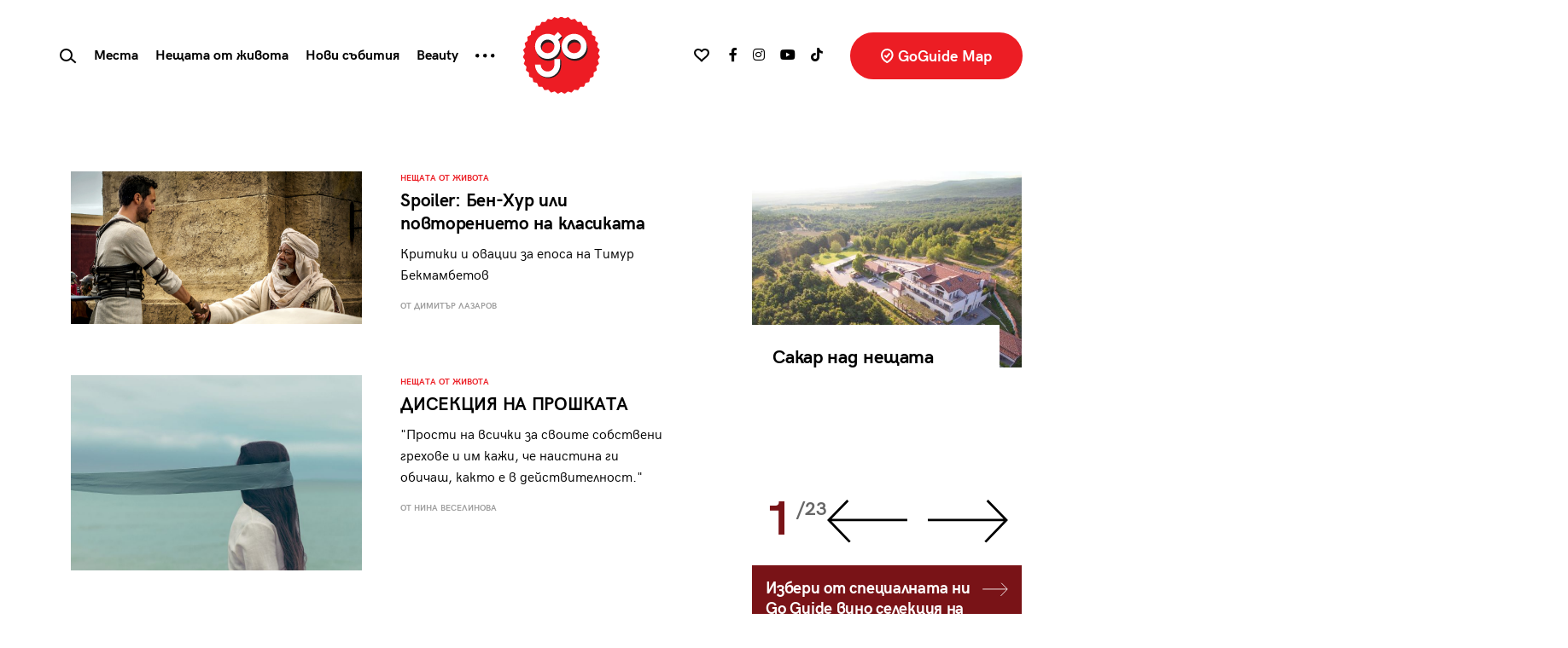

--- FILE ---
content_type: text/html; charset=UTF-8
request_url: https://goguide.bg/tag/%D0%BF%D1%80%D0%BE%D1%88%D0%BA%D0%B0/
body_size: 24724
content:
<!doctype html>
<html lang="bg">
<head>
    <meta charset="utf-8">
    <meta name="viewport" content="width=device-width, initial-scale=1, shrink-to-fit=no">
    <meta name="referrer" content="no-referrer-when-downgrade">
	<meta name="google-site-verification" content="rlifQsxEFwWJELqvx2mBoEPchiSSPEINnrXWEuZAsC8" />
    
	<meta name='robots' content='noindex, follow' />

	<!-- This site is optimized with the Yoast SEO plugin v26.7 - https://yoast.com/wordpress/plugins/seo/ -->
	<title>прошка Архиви - GoGuide.bg</title>
	<meta property="og:locale" content="bg_BG" />
	<meta property="og:type" content="article" />
	<meta property="og:title" content="прошка Архиви - GoGuide.bg" />
	<meta property="og:url" content="https://goguide.bg/tag/прошка/" />
	<meta property="og:site_name" content="GoGuide.bg" />
	<meta name="twitter:card" content="summary_large_image" />
	<script type="application/ld+json" class="yoast-schema-graph">{"@context":"https://schema.org","@graph":[{"@type":"CollectionPage","@id":"https://goguide.bg/tag/%d0%bf%d1%80%d0%be%d1%88%d0%ba%d0%b0/","url":"https://goguide.bg/tag/%d0%bf%d1%80%d0%be%d1%88%d0%ba%d0%b0/","name":"прошка Архиви - GoGuide.bg","isPartOf":{"@id":"https://goguide.bg/#website"},"primaryImageOfPage":{"@id":"https://goguide.bg/tag/%d0%bf%d1%80%d0%be%d1%88%d0%ba%d0%b0/#primaryimage"},"image":{"@id":"https://goguide.bg/tag/%d0%bf%d1%80%d0%be%d1%88%d0%ba%d0%b0/#primaryimage"},"thumbnailUrl":"https://goguide.bg/wp-content/uploads/1472048998Ben-Hur1-1200x630-e1458153741338.jpg","breadcrumb":{"@id":"https://goguide.bg/tag/%d0%bf%d1%80%d0%be%d1%88%d0%ba%d0%b0/#breadcrumb"},"inLanguage":"bg-BG"},{"@type":"ImageObject","inLanguage":"bg-BG","@id":"https://goguide.bg/tag/%d0%bf%d1%80%d0%be%d1%88%d0%ba%d0%b0/#primaryimage","url":"https://goguide.bg/wp-content/uploads/1472048998Ben-Hur1-1200x630-e1458153741338.jpg","contentUrl":"https://goguide.bg/wp-content/uploads/1472048998Ben-Hur1-1200x630-e1458153741338.jpg","width":1200,"height":630},{"@type":"BreadcrumbList","@id":"https://goguide.bg/tag/%d0%bf%d1%80%d0%be%d1%88%d0%ba%d0%b0/#breadcrumb","itemListElement":[{"@type":"ListItem","position":1,"name":"Начало","item":"https://goguide.bg/"},{"@type":"ListItem","position":2,"name":"прошка"}]},{"@type":"WebSite","@id":"https://goguide.bg/#website","url":"https://goguide.bg/","name":"GoGuide.bg","description":"","potentialAction":[{"@type":"SearchAction","target":{"@type":"EntryPoint","urlTemplate":"https://goguide.bg/?s={search_term_string}"},"query-input":{"@type":"PropertyValueSpecification","valueRequired":true,"valueName":"search_term_string"}}],"inLanguage":"bg-BG"}]}</script>
	<!-- / Yoast SEO plugin. -->


<link rel='dns-prefetch' href='//code.jquery.com' />
<link rel='dns-prefetch' href='//cdn.jsdelivr.net' />
<link rel='dns-prefetch' href='//use.fontawesome.com' />
<link rel="alternate" type="application/rss+xml" title="GoGuide.bg &raquo; поток за етикета прошка " href="https://goguide.bg/tag/%d0%bf%d1%80%d0%be%d1%88%d0%ba%d0%b0/feed/" />
<style id='wp-img-auto-sizes-contain-inline-css' type='text/css'>
img:is([sizes=auto i],[sizes^="auto," i]){contain-intrinsic-size:3000px 1500px}
/*# sourceURL=wp-img-auto-sizes-contain-inline-css */
</style>

<style id='wp-emoji-styles-inline-css' type='text/css'>

	img.wp-smiley, img.emoji {
		display: inline !important;
		border: none !important;
		box-shadow: none !important;
		height: 1em !important;
		width: 1em !important;
		margin: 0 0.07em !important;
		vertical-align: -0.1em !important;
		background: none !important;
		padding: 0 !important;
	}
/*# sourceURL=wp-emoji-styles-inline-css */
</style>
<link rel='stylesheet' id='wp-block-library-css' href='https://goguide.bg/wp-includes/css/dist/block-library/style.min.css?ver=6.9' type='text/css' media='all' />
<style id='global-styles-inline-css' type='text/css'>
:root{--wp--preset--aspect-ratio--square: 1;--wp--preset--aspect-ratio--4-3: 4/3;--wp--preset--aspect-ratio--3-4: 3/4;--wp--preset--aspect-ratio--3-2: 3/2;--wp--preset--aspect-ratio--2-3: 2/3;--wp--preset--aspect-ratio--16-9: 16/9;--wp--preset--aspect-ratio--9-16: 9/16;--wp--preset--color--black: #000000;--wp--preset--color--cyan-bluish-gray: #abb8c3;--wp--preset--color--white: #ffffff;--wp--preset--color--pale-pink: #f78da7;--wp--preset--color--vivid-red: #cf2e2e;--wp--preset--color--luminous-vivid-orange: #ff6900;--wp--preset--color--luminous-vivid-amber: #fcb900;--wp--preset--color--light-green-cyan: #7bdcb5;--wp--preset--color--vivid-green-cyan: #00d084;--wp--preset--color--pale-cyan-blue: #8ed1fc;--wp--preset--color--vivid-cyan-blue: #0693e3;--wp--preset--color--vivid-purple: #9b51e0;--wp--preset--gradient--vivid-cyan-blue-to-vivid-purple: linear-gradient(135deg,rgb(6,147,227) 0%,rgb(155,81,224) 100%);--wp--preset--gradient--light-green-cyan-to-vivid-green-cyan: linear-gradient(135deg,rgb(122,220,180) 0%,rgb(0,208,130) 100%);--wp--preset--gradient--luminous-vivid-amber-to-luminous-vivid-orange: linear-gradient(135deg,rgb(252,185,0) 0%,rgb(255,105,0) 100%);--wp--preset--gradient--luminous-vivid-orange-to-vivid-red: linear-gradient(135deg,rgb(255,105,0) 0%,rgb(207,46,46) 100%);--wp--preset--gradient--very-light-gray-to-cyan-bluish-gray: linear-gradient(135deg,rgb(238,238,238) 0%,rgb(169,184,195) 100%);--wp--preset--gradient--cool-to-warm-spectrum: linear-gradient(135deg,rgb(74,234,220) 0%,rgb(151,120,209) 20%,rgb(207,42,186) 40%,rgb(238,44,130) 60%,rgb(251,105,98) 80%,rgb(254,248,76) 100%);--wp--preset--gradient--blush-light-purple: linear-gradient(135deg,rgb(255,206,236) 0%,rgb(152,150,240) 100%);--wp--preset--gradient--blush-bordeaux: linear-gradient(135deg,rgb(254,205,165) 0%,rgb(254,45,45) 50%,rgb(107,0,62) 100%);--wp--preset--gradient--luminous-dusk: linear-gradient(135deg,rgb(255,203,112) 0%,rgb(199,81,192) 50%,rgb(65,88,208) 100%);--wp--preset--gradient--pale-ocean: linear-gradient(135deg,rgb(255,245,203) 0%,rgb(182,227,212) 50%,rgb(51,167,181) 100%);--wp--preset--gradient--electric-grass: linear-gradient(135deg,rgb(202,248,128) 0%,rgb(113,206,126) 100%);--wp--preset--gradient--midnight: linear-gradient(135deg,rgb(2,3,129) 0%,rgb(40,116,252) 100%);--wp--preset--font-size--small: 13px;--wp--preset--font-size--medium: 20px;--wp--preset--font-size--large: 36px;--wp--preset--font-size--x-large: 42px;--wp--preset--spacing--20: 0.44rem;--wp--preset--spacing--30: 0.67rem;--wp--preset--spacing--40: 1rem;--wp--preset--spacing--50: 1.5rem;--wp--preset--spacing--60: 2.25rem;--wp--preset--spacing--70: 3.38rem;--wp--preset--spacing--80: 5.06rem;--wp--preset--shadow--natural: 6px 6px 9px rgba(0, 0, 0, 0.2);--wp--preset--shadow--deep: 12px 12px 50px rgba(0, 0, 0, 0.4);--wp--preset--shadow--sharp: 6px 6px 0px rgba(0, 0, 0, 0.2);--wp--preset--shadow--outlined: 6px 6px 0px -3px rgb(255, 255, 255), 6px 6px rgb(0, 0, 0);--wp--preset--shadow--crisp: 6px 6px 0px rgb(0, 0, 0);}:where(.is-layout-flex){gap: 0.5em;}:where(.is-layout-grid){gap: 0.5em;}body .is-layout-flex{display: flex;}.is-layout-flex{flex-wrap: wrap;align-items: center;}.is-layout-flex > :is(*, div){margin: 0;}body .is-layout-grid{display: grid;}.is-layout-grid > :is(*, div){margin: 0;}:where(.wp-block-columns.is-layout-flex){gap: 2em;}:where(.wp-block-columns.is-layout-grid){gap: 2em;}:where(.wp-block-post-template.is-layout-flex){gap: 1.25em;}:where(.wp-block-post-template.is-layout-grid){gap: 1.25em;}.has-black-color{color: var(--wp--preset--color--black) !important;}.has-cyan-bluish-gray-color{color: var(--wp--preset--color--cyan-bluish-gray) !important;}.has-white-color{color: var(--wp--preset--color--white) !important;}.has-pale-pink-color{color: var(--wp--preset--color--pale-pink) !important;}.has-vivid-red-color{color: var(--wp--preset--color--vivid-red) !important;}.has-luminous-vivid-orange-color{color: var(--wp--preset--color--luminous-vivid-orange) !important;}.has-luminous-vivid-amber-color{color: var(--wp--preset--color--luminous-vivid-amber) !important;}.has-light-green-cyan-color{color: var(--wp--preset--color--light-green-cyan) !important;}.has-vivid-green-cyan-color{color: var(--wp--preset--color--vivid-green-cyan) !important;}.has-pale-cyan-blue-color{color: var(--wp--preset--color--pale-cyan-blue) !important;}.has-vivid-cyan-blue-color{color: var(--wp--preset--color--vivid-cyan-blue) !important;}.has-vivid-purple-color{color: var(--wp--preset--color--vivid-purple) !important;}.has-black-background-color{background-color: var(--wp--preset--color--black) !important;}.has-cyan-bluish-gray-background-color{background-color: var(--wp--preset--color--cyan-bluish-gray) !important;}.has-white-background-color{background-color: var(--wp--preset--color--white) !important;}.has-pale-pink-background-color{background-color: var(--wp--preset--color--pale-pink) !important;}.has-vivid-red-background-color{background-color: var(--wp--preset--color--vivid-red) !important;}.has-luminous-vivid-orange-background-color{background-color: var(--wp--preset--color--luminous-vivid-orange) !important;}.has-luminous-vivid-amber-background-color{background-color: var(--wp--preset--color--luminous-vivid-amber) !important;}.has-light-green-cyan-background-color{background-color: var(--wp--preset--color--light-green-cyan) !important;}.has-vivid-green-cyan-background-color{background-color: var(--wp--preset--color--vivid-green-cyan) !important;}.has-pale-cyan-blue-background-color{background-color: var(--wp--preset--color--pale-cyan-blue) !important;}.has-vivid-cyan-blue-background-color{background-color: var(--wp--preset--color--vivid-cyan-blue) !important;}.has-vivid-purple-background-color{background-color: var(--wp--preset--color--vivid-purple) !important;}.has-black-border-color{border-color: var(--wp--preset--color--black) !important;}.has-cyan-bluish-gray-border-color{border-color: var(--wp--preset--color--cyan-bluish-gray) !important;}.has-white-border-color{border-color: var(--wp--preset--color--white) !important;}.has-pale-pink-border-color{border-color: var(--wp--preset--color--pale-pink) !important;}.has-vivid-red-border-color{border-color: var(--wp--preset--color--vivid-red) !important;}.has-luminous-vivid-orange-border-color{border-color: var(--wp--preset--color--luminous-vivid-orange) !important;}.has-luminous-vivid-amber-border-color{border-color: var(--wp--preset--color--luminous-vivid-amber) !important;}.has-light-green-cyan-border-color{border-color: var(--wp--preset--color--light-green-cyan) !important;}.has-vivid-green-cyan-border-color{border-color: var(--wp--preset--color--vivid-green-cyan) !important;}.has-pale-cyan-blue-border-color{border-color: var(--wp--preset--color--pale-cyan-blue) !important;}.has-vivid-cyan-blue-border-color{border-color: var(--wp--preset--color--vivid-cyan-blue) !important;}.has-vivid-purple-border-color{border-color: var(--wp--preset--color--vivid-purple) !important;}.has-vivid-cyan-blue-to-vivid-purple-gradient-background{background: var(--wp--preset--gradient--vivid-cyan-blue-to-vivid-purple) !important;}.has-light-green-cyan-to-vivid-green-cyan-gradient-background{background: var(--wp--preset--gradient--light-green-cyan-to-vivid-green-cyan) !important;}.has-luminous-vivid-amber-to-luminous-vivid-orange-gradient-background{background: var(--wp--preset--gradient--luminous-vivid-amber-to-luminous-vivid-orange) !important;}.has-luminous-vivid-orange-to-vivid-red-gradient-background{background: var(--wp--preset--gradient--luminous-vivid-orange-to-vivid-red) !important;}.has-very-light-gray-to-cyan-bluish-gray-gradient-background{background: var(--wp--preset--gradient--very-light-gray-to-cyan-bluish-gray) !important;}.has-cool-to-warm-spectrum-gradient-background{background: var(--wp--preset--gradient--cool-to-warm-spectrum) !important;}.has-blush-light-purple-gradient-background{background: var(--wp--preset--gradient--blush-light-purple) !important;}.has-blush-bordeaux-gradient-background{background: var(--wp--preset--gradient--blush-bordeaux) !important;}.has-luminous-dusk-gradient-background{background: var(--wp--preset--gradient--luminous-dusk) !important;}.has-pale-ocean-gradient-background{background: var(--wp--preset--gradient--pale-ocean) !important;}.has-electric-grass-gradient-background{background: var(--wp--preset--gradient--electric-grass) !important;}.has-midnight-gradient-background{background: var(--wp--preset--gradient--midnight) !important;}.has-small-font-size{font-size: var(--wp--preset--font-size--small) !important;}.has-medium-font-size{font-size: var(--wp--preset--font-size--medium) !important;}.has-large-font-size{font-size: var(--wp--preset--font-size--large) !important;}.has-x-large-font-size{font-size: var(--wp--preset--font-size--x-large) !important;}
/*# sourceURL=global-styles-inline-css */
</style>

<style id='classic-theme-styles-inline-css' type='text/css'>
/*! This file is auto-generated */
.wp-block-button__link{color:#fff;background-color:#32373c;border-radius:9999px;box-shadow:none;text-decoration:none;padding:calc(.667em + 2px) calc(1.333em + 2px);font-size:1.125em}.wp-block-file__button{background:#32373c;color:#fff;text-decoration:none}
/*# sourceURL=/wp-includes/css/classic-themes.min.css */
</style>
<link rel='stylesheet' id='newsletter-css' href='https://goguide.bg/wp-content/plugins/newsletter/style.css?ver=9.1.0' type='text/css' media='all' />
<link rel='stylesheet' id='heateor_sss_frontend_css-css' href='https://goguide.bg/wp-content/plugins/sassy-social-share/public/css/sassy-social-share-public.css?ver=3.3.79' type='text/css' media='all' />
<style id='heateor_sss_frontend_css-inline-css' type='text/css'>
.heateor_sss_button_instagram span.heateor_sss_svg,a.heateor_sss_instagram span.heateor_sss_svg{background:radial-gradient(circle at 30% 107%,#fdf497 0,#fdf497 5%,#fd5949 45%,#d6249f 60%,#285aeb 90%)}div.heateor_sss_horizontal_sharing a.heateor_sss_button_instagram span{background:#fff!important;}div.heateor_sss_standard_follow_icons_container a.heateor_sss_button_instagram span{background:#fff}div.heateor_sss_vertical_sharing  a.heateor_sss_button_instagram span{background:#ffffff!important;}div.heateor_sss_floating_follow_icons_container a.heateor_sss_button_instagram span{background:#ffffff}.heateor_sss_horizontal_sharing .heateor_sss_svg,.heateor_sss_standard_follow_icons_container .heateor_sss_svg{background-color:#fff!important;background:#fff!important;color:#000;border-width:0px;border-style:solid;border-color:transparent}div.heateor_sss_horizontal_sharing span.heateor_sss_svg svg:hover path:not(.heateor_sss_no_fill),div.heateor_sss_horizontal_sharing span.heateor_sss_svg svg:hover ellipse, div.heateor_sss_horizontal_sharing span.heateor_sss_svg svg:hover circle, div.heateor_sss_horizontal_sharing span.heateor_sss_svg svg:hover polygon, div.heateor_sss_horizontal_sharing span.heateor_sss_svg svg:hover rect:not(.heateor_sss_no_fill){fill:#f00}div.heateor_sss_horizontal_sharing span.heateor_sss_svg svg:hover path.heateor_sss_svg_stroke, div.heateor_sss_horizontal_sharing span.heateor_sss_svg svg:hover rect.heateor_sss_svg_stroke{stroke:#f00}.heateor_sss_horizontal_sharing span.heateor_sss_svg:hover,.heateor_sss_standard_follow_icons_container span.heateor_sss_svg:hover{color:#f00;border-color:transparent;}.heateor_sss_vertical_sharing span.heateor_sss_svg,.heateor_sss_floating_follow_icons_container span.heateor_sss_svg{background-color:#ffffff!important;background:#ffffff!important;color:#000000;border-width:0px;border-style:solid;border-color:transparent;}div.heateor_sss_vertical_sharing span.heateor_sss_svg svg:hover path:not(.heateor_sss_no_fill),div.heateor_sss_vertical_sharing span.heateor_sss_svg svg:hover ellipse, div.heateor_sss_vertical_sharing span.heateor_sss_svg svg:hover circle, div.heateor_sss_vertical_sharing span.heateor_sss_svg svg:hover polygon{fill:#ff0000}div.heateor_sss_vertical_sharing span.heateor_sss_svg svg:hover path.heateor_sss_svg_stroke{stroke:#ff0000}.heateor_sss_vertical_sharing span.heateor_sss_svg:hover,.heateor_sss_floating_follow_icons_container span.heateor_sss_svg:hover{color:#ff0000;border-color:transparent;}
/*# sourceURL=heateor_sss_frontend_css-inline-css */
</style>
<link rel='stylesheet' id='bootstrap-css' href='https://goguide.bg/wp-content/themes/goguide/assets/css/bs/bootstrap.css?ver=4.5.3' type='text/css' media='all' />
<link rel='stylesheet' id='fontawesome-css' href='https://use.fontawesome.com/releases/v5.15.3/css/all.css?ver=4.7.0' type='text/css' media='all' />
<link rel='stylesheet' id='owltheme-css' href='https://goguide.bg/wp-content/themes/goguide/assets/css/owl.theme.default.min.css?ver=1.0.0' type='text/css' media='all' />
<link rel='stylesheet' id='owlcarousel-css' href='https://goguide.bg/wp-content/themes/goguide/assets/css/owl.carousel.min.css?ver=1.0.0' type='text/css' media='all' />
<link rel='stylesheet' id='goguide-css' href='https://goguide.bg/wp-content/themes/goguide/assets/css/goguide.css?ver=1756203306' type='text/css' media='all' />
<script type="text/javascript" src="https://code.jquery.com/jquery-3.5.1.min.js?ver=3.5.1" id="jquery-js"></script>
<script type="text/javascript" id="loadmore-js-extra">
/* <![CDATA[ */
var loadmore_params = {"ajaxurl":"https://goguide.bg/wp-admin/admin-ajax.php","posts":"{\"tag\":\"%d0%bf%d1%80%d0%be%d1%88%d0%ba%d0%b0\",\"error\":\"\",\"m\":\"\",\"p\":0,\"post_parent\":\"\",\"subpost\":\"\",\"subpost_id\":\"\",\"attachment\":\"\",\"attachment_id\":0,\"name\":\"\",\"pagename\":\"\",\"page_id\":0,\"second\":\"\",\"minute\":\"\",\"hour\":\"\",\"day\":0,\"monthnum\":0,\"year\":0,\"w\":0,\"category_name\":\"\",\"cat\":\"\",\"tag_id\":5620,\"author\":\"\",\"author_name\":\"\",\"feed\":\"\",\"tb\":\"\",\"paged\":0,\"meta_key\":\"\",\"meta_value\":\"\",\"preview\":\"\",\"s\":\"\",\"sentence\":\"\",\"title\":\"\",\"fields\":\"all\",\"menu_order\":\"\",\"embed\":\"\",\"category__in\":[],\"category__not_in\":[],\"category__and\":[],\"post__in\":[],\"post__not_in\":[],\"post_name__in\":[],\"tag__in\":[],\"tag__not_in\":[3398,8569],\"tag__and\":[],\"tag_slug__in\":[\"%d0%bf%d1%80%d0%be%d1%88%d0%ba%d0%b0\"],\"tag_slug__and\":[],\"post_parent__in\":[],\"post_parent__not_in\":[],\"author__in\":[],\"author__not_in\":[],\"search_columns\":[],\"ignore_sticky_posts\":false,\"suppress_filters\":false,\"cache_results\":true,\"update_post_term_cache\":true,\"update_menu_item_cache\":false,\"lazy_load_term_meta\":true,\"update_post_meta_cache\":true,\"post_type\":\"\",\"posts_per_page\":20,\"nopaging\":false,\"comments_per_page\":\"50\",\"no_found_rows\":false,\"order\":\"DESC\"}","current_page":"1","max_page":"1"};
//# sourceURL=loadmore-js-extra
/* ]]> */
</script>
<script type="text/javascript" src="https://goguide.bg/wp-content/themes/goguide/assets/js/loadmore.js?ver=6.9" id="loadmore-js"></script>
<link rel="https://api.w.org/" href="https://goguide.bg/wp-json/" /><link rel="alternate" title="JSON" type="application/json" href="https://goguide.bg/wp-json/wp/v2/tags/5620" /><link rel="EditURI" type="application/rsd+xml" title="RSD" href="https://goguide.bg/xmlrpc.php?rsd" />
<meta name="generator" content="WordPress 6.9" />

		<!-- GA Google Analytics @ https://m0n.co/ga -->
		<script async src="https://www.googletagmanager.com/gtag/js?id=AW-844431514"></script>
		<script>
			window.dataLayer = window.dataLayer || [];
			function gtag(){dataLayer.push(arguments);}
			gtag('js', new Date());
			gtag('config', 'AW-844431514');
		</script>

	      <meta name="onesignal" content="wordpress-plugin"/>
            <script>

      window.OneSignalDeferred = window.OneSignalDeferred || [];

      OneSignalDeferred.push(function(OneSignal) {
        var oneSignal_options = {};
        window._oneSignalInitOptions = oneSignal_options;

        oneSignal_options['serviceWorkerParam'] = { scope: '/wp-content/plugins/onesignal-free-web-push-notifications/sdk_files/push/onesignal/' };
oneSignal_options['serviceWorkerPath'] = 'OneSignalSDKWorker.js';

        OneSignal.Notifications.setDefaultUrl("https://goguide.bg");

        oneSignal_options['wordpress'] = true;
oneSignal_options['appId'] = '6241cbe5-b941-4a58-a6c7-f40b9430c2b4';
oneSignal_options['allowLocalhostAsSecureOrigin'] = true;
oneSignal_options['welcomeNotification'] = { };
oneSignal_options['welcomeNotification']['title'] = "";
oneSignal_options['welcomeNotification']['message'] = "";
oneSignal_options['path'] = "https://goguide.bg/wp-content/plugins/onesignal-free-web-push-notifications/sdk_files/";
oneSignal_options['promptOptions'] = { };
oneSignal_options['notifyButton'] = { };
oneSignal_options['notifyButton']['enable'] = true;
oneSignal_options['notifyButton']['position'] = 'bottom-right';
oneSignal_options['notifyButton']['theme'] = 'default';
oneSignal_options['notifyButton']['size'] = 'medium';
oneSignal_options['notifyButton']['showCredit'] = true;
oneSignal_options['notifyButton']['text'] = {};
              OneSignal.init(window._oneSignalInitOptions);
                    });

      function documentInitOneSignal() {
        var oneSignal_elements = document.getElementsByClassName("OneSignal-prompt");

        var oneSignalLinkClickHandler = function(event) { OneSignal.Notifications.requestPermission(); event.preventDefault(); };        for(var i = 0; i < oneSignal_elements.length; i++)
          oneSignal_elements[i].addEventListener('click', oneSignalLinkClickHandler, false);
      }

      if (document.readyState === 'complete') {
           documentInitOneSignal();
      }
      else {
           window.addEventListener("load", function(event){
               documentInitOneSignal();
          });
      }
    </script>
<link rel="icon" href="https://goguide.bg/wp-content/uploads/favicon-128x128.png" sizes="32x32" />
<link rel="icon" href="https://goguide.bg/wp-content/uploads/favicon-300x300.png" sizes="192x192" />
<link rel="apple-touch-icon" href="https://goguide.bg/wp-content/uploads/favicon-300x300.png" />
<meta name="msapplication-TileImage" content="https://goguide.bg/wp-content/uploads/favicon-300x300.png" />

    <script type="text/javascript" src="//hiendbg.adocean.pl/files/js/ado.js"></script>
    <script type="text/javascript">
        /* (c)AdOcean 2003-2021 */
        if(typeof ado!=="object"){ado={};ado.config=ado.preview=ado.placement=ado.master=ado.slave=function(){};}
        ado.config({mode: "new", xml: false, consent: true, characterEncoding: true});
        ado.preview({enabled: true});
    </script>

    <!-- start master -->
    <script type="text/javascript">
        /* (c)AdOcean 2003-2021, MASTER: HiEnd_bg.Go_Guide_New.All_Pages */
        ado.master({id: '_cf2eMEVMm9X.5tdhT.heq3ODg5Bq9sYmeeOsV7HwUr.17', server: 'hiendbg.adocean.pl', vars: {mozilla_target:0} });
		/*  */
    </script>
    <!--  end master  -->

    <!-- if gallery -->
    <!-- start master -->
    <script type="text/javascript">
        /* (c)AdOcean 2003-2021, MASTER: HiEnd_bg.Go_Guide_New.Gallery */
        ado.master({id: 'WVylgbG0TTxNrPqS7C_oeBX93D_FsrBHHRx.YwcSvZH.S7', server: 'hiendbg.adocean.pl' });
    </script>
    <!--  end master  -->

    	
		
<script>

// Define dataLayer and the gtag function.

window.dataLayer = window.dataLayer || [];

function gtag(){dataLayer.push(arguments);}

 
// IMPORTANT - DO NOT COPY/PASTE WITHOUT MODIFYING REGION LIST

// Set default consent for specific regions according to your requirements

gtag('consent', 'default', {

  'ad_storage': 'denied',

  'ad_user_data': 'denied',

  'ad_personalization': 'denied',

  'analytics_storage': 'granted',

 //'regions':['BG']

});

// Set default consent for all other regions according to your requirements

gtag('consent', 'default', {

  'ad_storage': 'denied',

  'ad_user_data': 'denied',

  'ad_personalization': 'denied',

  'analytics_storage': 'granted'

});
 
</script>
	<!-- Start cookieyes banner -->
	<script id="cookieyes" type="text/javascript" src="https://cdn-cookieyes.com/client_data/f48ea489523a0f7ce24bcd8e/script.js"></script>
	<!-- End cookieyes banner -->

</head>
<body data-rsssl=1 class="archive tag tag-5620 wp-theme-goguide">
<!-- Facebook Pixel Code -->

<script>
  !function(f,b,e,v,n,t,s)
  {if(f.fbq)return;n=f.fbq=function(){n.callMethod?
  n.callMethod.apply(n,arguments):n.queue.push(arguments)};
  if(!f._fbq)f._fbq=n;n.push=n;n.loaded=!0;n.version='2.0';
  n.queue=[];t=b.createElement(e);t.async=!0;
  t.src=v;s=b.getElementsByTagName(e)[0];
  s.parentNode.insertBefore(t,s)}(window, document,'script',
  'https://connect.facebook.net/en_US/fbevents.js');
  fbq('init', '130413825023807');
  fbq('track', 'PageView');
</script>

<noscript>
  <img height="1" width="1" style="display:none" src="https://www.facebook.com/tr?id={your-pixel-id-goes-here}&ev=PageView&noscript=1"/>
</noscript>
<!-- End Facebook Pixel Code -->
		<script async id="ebx" src="//applets.ebxcdn.com/ebx.js"></script>
	
<div class="d-none d-lg-block" id="wallpaper-container">
    <!-- start slave -->
    <div id="adoceanhiendbgmgirlrdfuq"></div>
    <script type="text/javascript">
        /* (c)AdOcean 2003-2021, HiEnd_bg.Go_Guide_New.All_Pages.Wallpaper */
        ado.slave('adoceanhiendbgmgirlrdfuq', {
            myMaster: '_cf2eMEVMm9X.5tdhT.heq3ODg5Bq9sYmeeOsV7HwUr.17',
            onServerEmission: function(data) {
                if ($(window).width() > 768) {
                    $('body').addClass('wallpaper')
                    setTimeout(function () {
                        $(window).trigger('resize')
                        resize_containers()
                        $(window).trigger('resize')
                        resize_containers()
                    }, 300)
                }
            },
            onServerEmissionEmpty: function(data) {
            }
        });
    </script>
    <!--  end slave  -->
</div><!-- start slave -->
<div id="adoceanhiendbgypmoeqjmvu"></div>
<script type="text/javascript">
    /* (c)AdOcean 2003-2021, HiEnd_bg.Go_Guide_New.All_Pages.StartUp */
    ado.slave('adoceanhiendbgypmoeqjmvu', {myMaster: '_cf2eMEVMm9X.5tdhT.heq3ODg5Bq9sYmeeOsV7HwUr.17' });
</script>
<!--  end slave  -->


<nav class="navbar navbar-expand-lg fixed-top fixed-top main-menu">
    <div class="container-fluid">
        <!--  Show this only on mobile to medium screens  -->
        <a class="navbar-brand navbar-brand-mobile d-lg-none" href="https://goguide.bg/"><img src="https://goguide.bg/wp-content/themes/goguide/assets/images/logo.svg?v=2023.6"></a>

<!--        <a href="#popular" class="popular-link nav-link text-dark d-lg-none font-weight-bold">Най-четени</a>-->

        <a class="btn btn-faves ml-lg-4 text-nowrap d-lg-none" href="javascript:;" data-toggle="dropdown">
            <svg class="common" width="18px" height="16px" viewBox="0 0 18 16" version="1.1" xmlns="http://www.w3.org/2000/svg" xmlns:xlink="http://www.w3.org/1999/xlink">
                <title>Stroke 1</title>
                <g id="All-Pages-Desktop-HD" stroke="none" stroke-width="1" fill="none" fill-rule="evenodd" stroke-linejoin="round">
                    <g id="The-Things-of-Life" transform="translate(-955.000000, -84.000000)" stroke="#020303" stroke-width="2">
                        <g id="Group-15" transform="translate(73.000000, 40.000000)">
                            <path d="M887.114391,45.0003151 C885.001529,44.992286 883,46.4822506 883,48.7934736 C883,53.3539812 887.66004,53.8391659 891,58.5384615 C894.341184,53.8391659 899,53.3539812 899,48.7934736 C899,44.9005253 893.322068,43.3382991 891,47.3356253 C890.056737,45.7114606 888.55926,45.0049031 887.114391,45.0003151 Z" id="Stroke-1"></path>
                        </g>
                    </g>
                </g>
            </svg>
            <svg class="active" width="18px" height="16px" viewBox="0 0 18 16" version="1.1" xmlns="http://www.w3.org/2000/svg" xmlns:xlink="http://www.w3.org/1999/xlink">
                <title>Stroke 1</title>
                <g id="All-Pages-Desktop-HD" stroke="none" stroke-width="1" fill="none" fill-rule="evenodd" stroke-linejoin="round">
                    <g id="Article" transform="translate(-955.000000, -84.000000)" fill="#EC1D24" stroke="#EC1D24" stroke-width="2">
                        <g id="Group-15" transform="translate(73.000000, 40.000000)">
                            <path d="M887.114391,45.0003151 C885.001529,44.992286 883,46.4822506 883,48.7934736 C883,53.3539812 887.66004,53.8391659 891,58.5384615 C894.341184,53.8391659 899,53.3539812 899,48.7934736 C899,44.9005253 893.322068,43.3382991 891,47.3356253 C890.056737,45.7114606 888.55926,45.0049031 887.114391,45.0003151 Z" id="Stroke-1"></path>
                        </g>
                    </g>
                </g>
            </svg>
        </a>
        <ul class="dropdown-menu faves-menu" style="max-width: none;"></ul>

        <a class=" btn btn-maps btn-maps-mobile rounded-pill ml-lg-4 text-nowrap d-lg-none" href="/map/"><svg width="15px" height="17px" viewBox="0 0 15 17" version="1.1" xmlns="http://www.w3.org/2000/svg" xmlns:xlink="http://www.w3.org/1999/xlink">
                <title>Check In</title>
                <g id="All-Pages-Desktop-HD" stroke="none" stroke-width="1" fill="none" fill-rule="evenodd">
                    <g id="The-Things-of-Life" transform="translate(-1230.000000, -84.000000)" stroke="#FFFFFF" stroke-width="2">
                        <g id="Group-15" transform="translate(73.000000, 40.000000)">
                            <g id="Group-19" transform="translate(1140.000000, 31.000000)">
                                <g id="Check-In" transform="translate(18.000000, 14.000000)">
                                    <path d="M6.31526311,15 C6.24683636,15 6.17735689,14.9818956 6.11629917,14.9456869 C5.86575197,14.800852 0,11.3535676 0,6.3887114 C0,2.8658147 2.83286765,0 6.31526311,0 C9.7987113,0 12.6315789,2.8658147 12.6315789,6.3887114 C12.6315789,11.0042599 6.77845961,14.7784878 6.53001785,14.9371672 C6.46474926,14.9787007 6.39000618,15 6.31526311,15 Z" id="Stroke-1"></path>
                                    <polyline id="Stroke-3" points="3.30090975 7.07056949 5.63116776 8.925717 9.40179122 4.43462171"></polyline>
                                </g>
                            </g>
                        </g>
                    </g>
                </g>
            </svg> GoMap</a>

        <button class="navbar-toggler" type="button" data-toggle="collapse" data-target="#navbarToggle" aria-controls="navbarToggle" aria-expanded="false" aria-label="Toggle navigation">
            <span class="navbar-toggler-icon"></span>
        </button>

        <!--  Use flexbox utility classes to change how the child elements are justified  -->
        <div class="collapse navbar-collapse justify-content-between row flex-lg-nowrap" id="navbarToggle">

            <ul class="navbar-nav col-lg navbar-left position-relative p-0">
<!--                <li class="nav-item">-->
<!--                    <a class="nav-link" href="#">-->
<!--                        <svg width="16px" height="18px" viewBox="0 0 16 18" version="1.1" xmlns="http://www.w3.org/2000/svg" xmlns:xlink="http://www.w3.org/1999/xlink">-->
<!--                            <title>Group 5</title>-->
<!--                            <g id="All-Pages-Desktop-HD" stroke="none" stroke-width="1" fill="none" fill-rule="evenodd">-->
<!--                                <g id="Homepage" transform="translate(-72.000000, -85.000000)" stroke="#000000" stroke-width="2">-->
<!--                                    <g id="Menu" transform="translate(73.000000, 40.000000)">-->
<!--                                        <g id="Group-5" transform="translate(0.000000, 46.000000)">-->
<!--                                            <path d="M0,16 C0,12.1338039 3.13380392,9 7,9 C10.8661961,9 14,12.1338039 14,16 L0,16 Z" id="Stroke-1" stroke-linejoin="round"></path>-->
<!--                                            <path d="M10,3 C10,4.657 8.657,6 7,6 C5.343,6 4,4.657 4,3 C4,1.343 5.343,0 7,0 C8.657,0 10,1.343 10,3 Z" id="Stroke-3"></path>-->
<!--                                        </g>-->
<!--                                    </g>-->
<!--                                </g>-->
<!--                            </g>-->
<!--                        </svg>-->
<!--                    </a>-->
<!--                </li>-->
                <li class="nav-item py-4 py-lg-0">
                    <a class="nav-link active search-toggle d-none d-lg-block" href="#">
                        <svg width="20px" height="18px" viewBox="0 0 20 18" version="1.1" xmlns="http://www.w3.org/2000/svg" xmlns:xlink="http://www.w3.org/1999/xlink">
                            <title>Group 4</title>
                            <g id="All-Pages-Desktop-HD" stroke="none" stroke-width="1" fill="none" fill-rule="evenodd">
                                <g id="Homepage" transform="translate(-116.000000, -85.000000)" stroke="#000000" stroke-width="2">
                                    <g id="Menu" transform="translate(73.000000, 40.000000)">
                                        <g id="Group-4" transform="translate(44.000000, 46.000000)">
                                            <circle id="Oval" cx="6.5" cy="6.5" r="6.5"></circle>
                                            <line x1="13" y1="11.5" x2="17" y2="15" id="Line" stroke-linecap="square"></line>
                                        </g>
                                    </g>
                                </g>
                            </g>
                        </svg>
                    </a>

                    <form id="search-float" role="search" method="get" action="https://goguide.bg/">
    <div class="input-group">
        <div class="input-group-append d-lg-none" id="button-addon4">
            <button class="btn pl-3 pr-0" type="button">
                <svg width="20px" height="18px" viewBox="0 0 20 18" version="1.1" xmlns="http://www.w3.org/2000/svg" xmlns:xlink="http://www.w3.org/1999/xlink">
                    <title>Group 4</title>
                    <g id="All-Pages-Desktop-HD" stroke="none" stroke-width="1" fill="none" fill-rule="evenodd">
                        <g id="Homepage" transform="translate(-116.000000, -85.000000)" stroke="#000000" stroke-width="2">
                            <g id="Menu" transform="translate(73.000000, 40.000000)">
                                <g id="Group-4" transform="translate(44.000000, 46.000000)">
                                    <circle id="Oval" cx="6.5" cy="6.5" r="6.5"></circle>
                                    <line x1="13" y1="11.5" x2="17" y2="15" id="Line" stroke-linecap="square"></line>
                                </g>
                            </g>
                        </g>
                    </g>
                </svg>
            </button>
        </div>
        <input type="text" class="search-input form-control" name="s" placeholder="Търсене в GoGuide" value="">
        <div class="input-group-append" id="button-addon4">
            <button class="close-search btn p-0" type="button"><img src="https://goguide.bg/wp-content/themes/goguide/assets/images/location-close-btn.svg" width="30" height="30"></button>
        </div>
    </div>
</form>
                </li>

                <li itemscope="itemscope" itemtype="https://www.schema.org/SiteNavigationElement" id="nav-item-30920" class="menu-item menu-item-type-taxonomy menu-item-object-category nav-item nav-item-30920"><a title="Места" href="https://goguide.bg/places/" class="nav-link">Места</a></li>
<li itemscope="itemscope" itemtype="https://www.schema.org/SiteNavigationElement" id="nav-item-22007" class="menu-item menu-item-type-taxonomy menu-item-object-category nav-item nav-item-22007"><a title="Нещата от живота" href="https://goguide.bg/neshtata/" class="nav-link">Нещата от живота</a></li>
<li itemscope="itemscope" itemtype="https://www.schema.org/SiteNavigationElement" id="nav-item-30919" class="menu-item menu-item-type-taxonomy menu-item-object-category nav-item nav-item-30919"><a title="Нови събития" href="https://goguide.bg/events/" class="nav-link">Нови събития</a></li>
<li itemscope="itemscope" itemtype="https://www.schema.org/SiteNavigationElement" id="nav-item-37012" class="menu-item menu-item-type-taxonomy menu-item-object-category nav-item nav-item-37012"><a title="Beauty" href="https://goguide.bg/beauty/" class="nav-link">Beauty</a></li>
<li itemscope="itemscope" itemtype="https://www.schema.org/SiteNavigationElement" id="nav-item-31134" class="menu-item menu-item-type-post_type_archive menu-item-object-gallery nav-item nav-item-31134"><a title="Галерии" href="https://goguide.bg/galleries/" class="nav-link">Галерии</a></li>

                <li class="nav-item dropdown subfilter-dropdown invisible">
                    <a class="nav-link dropdown-togglezzz" href="#" id="navbarDropdown" role="button" data-toggle="dropdown" aria-haspopup="true" aria-expanded="false">
                        <svg width="23px" height="5px" viewBox="0 0 23 5" version="1.1" xmlns="http://www.w3.org/2000/svg" xmlns:xlink="http://www.w3.org/1999/xlink">
                            <title>Group 2</title>
                            <g id="All-Pages-Desktop-HD" stroke="none" stroke-width="1" fill="none" fill-rule="evenodd">
                                <g id="The-Things-of-Life" transform="translate(-584.000000, -91.000000)" fill="#000000">
                                    <g id="Group-15" transform="translate(73.000000, 40.000000)">
                                        <g id="Group-2" transform="translate(511.000000, 51.000000)">
                                            <circle id="Oval" cx="2.25" cy="2.25" r="2.25"></circle>
                                            <circle id="Oval" cx="11.25" cy="2.25" r="2.25"></circle>
                                            <circle id="Oval" cx="20.25" cy="2.25" r="2.25"></circle>
                                        </g>
                                    </g>
                                </g>
                            </g>
                        </svg>
                    </a>
                    <ul class="subfilter dropdown-menu"></ul>
                </li>
            </ul>

            <div class="col-auto">
                <a class="navbar-brand d-none d-lg-block" href="https://goguide.bg/"><img src="https://goguide.bg/wp-content/themes/goguide/assets/images/logo.svg?v=2023.6" class="logo"></a>
            </div>

            <ul class="navbar-nav col-lg align-items-lg-center flex-row socials">
                <li class="nav-item d-none d-lg-block ml-lg-auto nav-item-faves dropdown">
                    <a class="btn btn-faves ml-lg-4 text-nowrap" href="javascript:;" data-toggle="dropdown">
                        <svg class="common" width="18px" height="16px" viewBox="0 0 18 16" version="1.1" xmlns="http://www.w3.org/2000/svg" xmlns:xlink="http://www.w3.org/1999/xlink">
                            <title>Stroke 1</title>
                            <g id="All-Pages-Desktop-HD" stroke="none" stroke-width="1" fill="none" fill-rule="evenodd" stroke-linejoin="round">
                                <g id="The-Things-of-Life" transform="translate(-955.000000, -84.000000)" stroke="#020303" stroke-width="2">
                                    <g id="Group-15" transform="translate(73.000000, 40.000000)">
                                        <path d="M887.114391,45.0003151 C885.001529,44.992286 883,46.4822506 883,48.7934736 C883,53.3539812 887.66004,53.8391659 891,58.5384615 C894.341184,53.8391659 899,53.3539812 899,48.7934736 C899,44.9005253 893.322068,43.3382991 891,47.3356253 C890.056737,45.7114606 888.55926,45.0049031 887.114391,45.0003151 Z" id="Stroke-1"></path>
                                    </g>
                                </g>
                            </g>
                        </svg>
                        <svg class="active" width="18px" height="16px" viewBox="0 0 18 16" version="1.1" xmlns="http://www.w3.org/2000/svg" xmlns:xlink="http://www.w3.org/1999/xlink">
                            <title>Stroke 1</title>
                            <g id="All-Pages-Desktop-HD" stroke="none" stroke-width="1" fill="none" fill-rule="evenodd" stroke-linejoin="round">
                                <g id="Article" transform="translate(-955.000000, -84.000000)" fill="#EC1D24" stroke="#EC1D24" stroke-width="2">
                                    <g id="Group-15" transform="translate(73.000000, 40.000000)">
                                        <path d="M887.114391,45.0003151 C885.001529,44.992286 883,46.4822506 883,48.7934736 C883,53.3539812 887.66004,53.8391659 891,58.5384615 C894.341184,53.8391659 899,53.3539812 899,48.7934736 C899,44.9005253 893.322068,43.3382991 891,47.3356253 C890.056737,45.7114606 888.55926,45.0049031 887.114391,45.0003151 Z" id="Stroke-1"></path>
                                    </g>
                                </g>
                            </g>
                        </svg>
                    </a>
                    <ul class="dropdown-menu faves-menu" style="max-width: none;">
                        <li class="dropdown-item py-2 px-0 d-flex flex-row">
                            <a class="" href="#"><img src="https://goguide.bg/wp-content/themes/goguide/assets/images/location-close-btn.svg" width="16" class="mx-2"></a>
                            <a class="mr-3" href="#">h hdskjhsdf kjh lskjdfk sdjh ksdfj kji</a>
                            <a class="text-dark mr-2" href="#"><i class="fab fa-facebook"></i></a>
                            <a class="text-dark mr-2" href="#"><i class="fab fa-viber"></i></a>
                        </li>
                    </ul>
                </li>
                                        <li class="nav-item ml-lg-auto">
                            <a class="nav-link pr-3 pr-lg-2" href="https://www.facebook.com/GoGuide/" target="_blank"><i class="fab fa-facebook-f"></i></a>
                        </li>
                                            <li class="nav-item ">
                            <a class="nav-link pr-3 pr-lg-2" href="https://www.instagram.com/goguide_bulgaria/" target="_blank"><i class="fab fa-instagram"></i></a>
                        </li>
                                            <li class="nav-item ">
                            <a class="nav-link pr-3 pr-lg-2" href="https://www.youtube.com/channel/UCeskaSwKBZtFKC1ZP6rrCAQ" target="_blank"><i class="fab fa-youtube"></i></a>
                        </li>
                                            <li class="nav-item ">
                            <a class="nav-link pr-3 pr-lg-2" href="https://www.tiktok.com/@go_guide?lang=en" target="_blank"><i class="fab fa-tiktok"></i></a>
                        </li>
                    
                <li class="nav-item d-none d-lg-block">
                    <a class=" btn btn-maps rounded-pill ml-lg-4 text-nowrap" href="/map/"><svg width="15px" height="17px" viewBox="0 0 15 17" version="1.1" xmlns="http://www.w3.org/2000/svg" xmlns:xlink="http://www.w3.org/1999/xlink">
                            <title>Check In</title>
                            <g id="All-Pages-Desktop-HD" stroke="none" stroke-width="1" fill="none" fill-rule="evenodd">
                                <g id="The-Things-of-Life" transform="translate(-1230.000000, -84.000000)" stroke="#FFFFFF" stroke-width="2">
                                    <g id="Group-15" transform="translate(73.000000, 40.000000)">
                                        <g id="Group-19" transform="translate(1140.000000, 31.000000)">
                                            <g id="Check-In" transform="translate(18.000000, 14.000000)">
                                                <path d="M6.31526311,15 C6.24683636,15 6.17735689,14.9818956 6.11629917,14.9456869 C5.86575197,14.800852 0,11.3535676 0,6.3887114 C0,2.8658147 2.83286765,0 6.31526311,0 C9.7987113,0 12.6315789,2.8658147 12.6315789,6.3887114 C12.6315789,11.0042599 6.77845961,14.7784878 6.53001785,14.9371672 C6.46474926,14.9787007 6.39000618,15 6.31526311,15 Z" id="Stroke-1"></path>
                                                <polyline id="Stroke-3" points="3.30090975 7.07056949 5.63116776 8.925717 9.40179122 4.43462171"></polyline>
                                            </g>
                                        </g>
                                    </g>
                                </g>
                            </g>
                        </svg> GoGuide Map</a>
                </li>
            </ul>
        </div>
    </div>
</nav>

<div class="nav-padding"></div>

<div class="main container-fluid">
<!-- start slave -->
<div id="adoceanhiendbgvddobkghgb"></div>
<script type="text/javascript">
    /* (c)AdOcean 2003-2021, HiEnd_bg.Go_Guide_New.All_Pages.Billboard */
    ado.slave('adoceanhiendbgvddobkghgb', {myMaster: '_cf2eMEVMm9X.5tdhT.heq3ODg5Bq9sYmeeOsV7HwUr.17', onLoad: function() {
            contract_extra_posts();
        } });
</script>
<!--  end slave  -->
</div>


    <main>
        <div class="main container-fluid bg-white">
            <div class="row mb-5">
                <div class="col-lg-8"><h1></h1></div>
            </div>
            <div class="row">

                <div class="col-lg-8">

                                                <a href="https://goguide.bg/6969-3023-spoiler-benhur-ili-povtorenieto-na-klasikata/" class="article-link-small row">
                                <div class="col-lg-6">
                                    <img src="https://goguide.bg/wp-content/uploads/1472048998Ben-Hur1-1200x630-e1458153741338.jpg" class="w-100" alt="">
                                </div>
                                <div class="col-lg-6">
                                    <div class="article-link-small-details">
                                                                                <div class="article-link-small-category">Нещата от живота</div>
                                        <h3 class="article-link-small-title">Spoiler: Бен-Хур или повторението на класиката</h3>
                                        <div class="article-link-small-excerpt">Критики и овации за епоса на Тимур Бекмамбетов</div>
                                        <div class="article-link-small-author">от Димитър Лазаров</div>
                                    </div>
                                </div>
                            </a>
                                                    <a href="https://goguide.bg/8080-2467-disektsiia-na-proshkata/" class="article-link-small row">
                                <div class="col-lg-6">
                                    <img src="https://goguide.bg/wp-content/uploads/1458137510123.jpg" class="w-100" alt="">
                                </div>
                                <div class="col-lg-6">
                                    <div class="article-link-small-details">
                                                                                <div class="article-link-small-category">Нещата от живота</div>
                                        <h3 class="article-link-small-title">ДИСЕКЦИЯ НА ПРОШКАТА</h3>
                                        <div class="article-link-small-excerpt">"Прости на всички за своите собствени грехове и им кажи, че наистина ги обичаш, както е в действителност."</div>
                                        <div class="article-link-small-author">от Нина Веселинова</div>
                                    </div>
                                </div>
                            </a>
                        
                </div>
                <div class="col-lg-4 pl-lg-5">

                    <div class="bn-container d-flex align-items-center justify-content-center mb-5zzz h250 bp-right-01">
    <!-- start slave -->
    <div id="adoceanhiendbgzgphponjtl"></div>
    <script type="text/javascript">
        /* (c)AdOcean 2003-2021, HiEnd_bg.Go_Guide_New.All_Pages.Right 1st */
        ado.slave('adoceanhiendbgzgphponjtl', {myMaster: '_cf2eMEVMm9X.5tdhT.heq3ODg5Bq9sYmeeOsV7HwUr.17', onLoad: function() {
                contract_extra_posts();
            } });
    </script>
    <!--  end slave  -->
</div>

                    		<style type="text/css">
			.wgbpf-carousel .owl-stage {
				display: flex;
				align-items: stretch;
			}
			.wgbpf-carousel .owl-item {
				height: inherit;
			}
			.wgbpf-item {
				position: relative;
				padding-bottom: 65px;
				height: 100%;
			}
			.wgbpf-item .goguide-approved {
				margin-left: 0;
				margin-right: 0;
			}
			.wgbpf-item .goguide-approved img {
				object-fit: cover;
				display: block;
				height: 100%;
				width: 100%;
			}
			.wgbpf-item .goguide-approved span {
				display: flex;
				height: 75vw;
				overflow: hidden;
				justify-content: center;
				align-items: center;
			}
			.wgbpf-nav {
				position: absolute;
				left: 0;
				right: 0;
				bottom: 0;
				display: flex;
				justify-content: space-between;
			}
			.wgbpf-nav .text-right {
				display: flex;
				align-items: center;
			}
			.wgbpf-nav a {
				display: inline-block;
			}
			.wgbpf-nav img {
				width: 70px !important;
				margin: 0;
				height: auto;
				max-width: 100%;
			}
			.wbpf-counter {
				font-weight: bold;
				font-size: 22px;
				line-height: 1;
			}
			.wbpf-counter span {
				opacity: .6;
			}
			.wbpf-counter strong {
				font-size: 3.5rem;
				color: #791317;
			}
			.wgbpf-bottom {
				position: relative;
				background: #791317;
			}
			.wgbpf-bottom a {
				font-weight: bold;
			}
			.wgbpf-bottom a,
			.wgbpf-bottom p {
				color: #fff;
			}
			.wgbpf-bottom h3 {
				position: relative;
				font-size: 1.2em;
				font-weight: normal;
			}
			.wgbpf-bottom h3 img {
				width: 30px;
				height: auto;
			}
			.wgbpf-bottom h3 a {
				justify-content: space-between;
			}
			@media (min-width: 768px) {
				.wgbpf-item .goguide-approved span {
					height: 50vw;
				}
				.wgbpf-nav img {
					width: 100px !important;
				}
			}
			@media (min-width: 992px) {
				.wgbpf-item .goguide-approved span {
					height: 18vw;
				}
				.wgbpf-nav img {
					width: 50px !important;
				}
			}
			@media (min-width: 1200px) {
				.wgbpf-nav img {
					width: 100px !important;
				}
			}
		</style>
		<script>
			function wgbpf_carousel_prev() {
		        $('.wgbpf-carousel').trigger('prev.owl.carousel')
			}
			function wgbpf_carousel_next() {
		        $('.wgbpf-carousel').trigger('next.owl.carousel')
			}
			$(document).ready(function () {
			    $('.wgbpf-carousel').owlCarousel({
			        items: 1,
			        margin: 15,
			        nav: false,
			        dots: false,
		            loop: true,
			    })
			});
		    $(window).on("resize", function (e) {
		        $('.owl-carousel').trigger('refresh.owl.carousel')
		    })
		</script>
		<div class="mb-5 wgbpf-container ">
			<div>
				<div class="wgbpf-carousel owl-carousel">
																<div class="item wgbpf-item">
							<a href="https://wine.goguide.bg/post/sakar-nad-neshchata" class="goguide-approved">
																									<span><img src="https://goguide.bg/wp-content/uploads/photo_2024-03-14_14-28-32-700x390.jpg" alt="No image" class="w-100"></span>
																<h4 class="goguide-approved-title px-4 py-4">Сакар над нещата</h4>
							</a>
	                        <div class="wgbpf-nav px-3">
								<div class="wbpf-counter d-flex flex-grow-0 align-items-start">
									<strong class="d-inline-block">1</strong>
									<span class="d-inline-block pt-1 pl-1">/23</span>
								</div>
								<div class="text-right">
	                                <a href="javascript:;" onClick="wgbpf_carousel_prev();" class="owl-prev"><img src="https://goguide.bg/wp-content/themes/goguide/assets/images/arrow-left-dark-bold.svg"></a>
	                                <a href="javascript:;" onClick="wgbpf_carousel_next();" class="ml-4 owl-next"><img src="https://goguide.bg/wp-content/themes/goguide/assets/images/arrow-right-dark-bold.svg"></a>
								</div>
	                        </div>
						</div>

											<div class="item wgbpf-item">
							<a href="https://wine.goguide.bg/post/utolyavame-vinenata-zhazhda-s-cono-sur" class="goguide-approved">
																									<span><img src="https://goguide.bg/wp-content/uploads/casona-cono-sur-1-700x390.jpg" alt="No image" class="w-100"></span>
																<h4 class="goguide-approved-title px-4 py-4">Утоляваме винената жажда с Cono Sur</h4>
							</a>
	                        <div class="wgbpf-nav px-3">
								<div class="wbpf-counter d-flex flex-grow-0 align-items-start">
									<strong class="d-inline-block">2</strong>
									<span class="d-inline-block pt-1 pl-1">/23</span>
								</div>
								<div class="text-right">
	                                <a href="javascript:;" onClick="wgbpf_carousel_prev();" class="owl-prev"><img src="https://goguide.bg/wp-content/themes/goguide/assets/images/arrow-left-dark-bold.svg"></a>
	                                <a href="javascript:;" onClick="wgbpf_carousel_next();" class="ml-4 owl-next"><img src="https://goguide.bg/wp-content/themes/goguide/assets/images/arrow-right-dark-bold.svg"></a>
								</div>
	                        </div>
						</div>

											<div class="item wgbpf-item">
							<a href="https://wine.goguide.bg/post/pet-ispanski-vina-s-koito-proletta-proticha-kato-plnovodna-reka" class="goguide-approved">
																									<span><img src="https://goguide.bg/wp-content/uploads/1-700x390.jpeg" alt="No image" class="w-100"></span>
																<h4 class="goguide-approved-title px-4 py-4">Пет испански вина, с които пролетта протича като пълноводна река</h4>
							</a>
	                        <div class="wgbpf-nav px-3">
								<div class="wbpf-counter d-flex flex-grow-0 align-items-start">
									<strong class="d-inline-block">3</strong>
									<span class="d-inline-block pt-1 pl-1">/23</span>
								</div>
								<div class="text-right">
	                                <a href="javascript:;" onClick="wgbpf_carousel_prev();" class="owl-prev"><img src="https://goguide.bg/wp-content/themes/goguide/assets/images/arrow-left-dark-bold.svg"></a>
	                                <a href="javascript:;" onClick="wgbpf_carousel_next();" class="ml-4 owl-next"><img src="https://goguide.bg/wp-content/themes/goguide/assets/images/arrow-right-dark-bold.svg"></a>
								</div>
	                        </div>
						</div>

											<div class="item wgbpf-item">
							<a href="https://wine.goguide.bg/post/otpivame-blgariya-na-bavni-gltki" class="goguide-approved">
																									<span><img src="https://goguide.bg/wp-content/uploads/shutterstock_742005664-700x390.jpeg" alt="No image" class="w-100"></span>
																<h4 class="goguide-approved-title px-4 py-4">Отпиваме България на бавни глътки</h4>
							</a>
	                        <div class="wgbpf-nav px-3">
								<div class="wbpf-counter d-flex flex-grow-0 align-items-start">
									<strong class="d-inline-block">4</strong>
									<span class="d-inline-block pt-1 pl-1">/23</span>
								</div>
								<div class="text-right">
	                                <a href="javascript:;" onClick="wgbpf_carousel_prev();" class="owl-prev"><img src="https://goguide.bg/wp-content/themes/goguide/assets/images/arrow-left-dark-bold.svg"></a>
	                                <a href="javascript:;" onClick="wgbpf_carousel_next();" class="ml-4 owl-next"><img src="https://goguide.bg/wp-content/themes/goguide/assets/images/arrow-right-dark-bold.svg"></a>
								</div>
	                        </div>
						</div>

											<div class="item wgbpf-item">
							<a href="https://wine.goguide.bg/post/lyato-v-butilka-vinata-km-koito-posyagame-v-toplite-dni" class="goguide-approved">
																									<span><img src="https://goguide.bg/wp-content/uploads/Draft-Collage-2-37-700x390.png" alt="No image" class="w-100"></span>
																<h4 class="goguide-approved-title px-4 py-4">Лято в бутилка: Вината, към които посягаме в топлите дни</h4>
							</a>
	                        <div class="wgbpf-nav px-3">
								<div class="wbpf-counter d-flex flex-grow-0 align-items-start">
									<strong class="d-inline-block">5</strong>
									<span class="d-inline-block pt-1 pl-1">/23</span>
								</div>
								<div class="text-right">
	                                <a href="javascript:;" onClick="wgbpf_carousel_prev();" class="owl-prev"><img src="https://goguide.bg/wp-content/themes/goguide/assets/images/arrow-left-dark-bold.svg"></a>
	                                <a href="javascript:;" onClick="wgbpf_carousel_next();" class="ml-4 owl-next"><img src="https://goguide.bg/wp-content/themes/goguide/assets/images/arrow-right-dark-bold.svg"></a>
								</div>
	                        </div>
						</div>

											<div class="item wgbpf-item">
							<a href="https://wine.goguide.bg/post/nebce-i-more-5-vina-koito-da-schetaesh-s-bezkrainite-okeanski-bogatstva" class="goguide-approved">
																									<span><img src="https://goguide.bg/wp-content/uploads/7-56-700x390.png" alt="No image" class="w-100"></span>
																<h4 class="goguide-approved-title px-4 py-4">Небце и море: 5 вина, които да съчетаеш с безкрайните океански богатства</h4>
							</a>
	                        <div class="wgbpf-nav px-3">
								<div class="wbpf-counter d-flex flex-grow-0 align-items-start">
									<strong class="d-inline-block">6</strong>
									<span class="d-inline-block pt-1 pl-1">/23</span>
								</div>
								<div class="text-right">
	                                <a href="javascript:;" onClick="wgbpf_carousel_prev();" class="owl-prev"><img src="https://goguide.bg/wp-content/themes/goguide/assets/images/arrow-left-dark-bold.svg"></a>
	                                <a href="javascript:;" onClick="wgbpf_carousel_next();" class="ml-4 owl-next"><img src="https://goguide.bg/wp-content/themes/goguide/assets/images/arrow-right-dark-bold.svg"></a>
								</div>
	                        </div>
						</div>

											<div class="item wgbpf-item">
							<a href="https://wine.goguide.bg/post/benvenuti-in-italia-nyakolko-otlichni-vina-s-koito-da-posreshchnesh-noviya-sezon" class="goguide-approved">
																									<span><img src="https://goguide.bg/wp-content/uploads/11-38-700x390.png" alt="No image" class="w-100"></span>
																<h4 class="goguide-approved-title px-4 py-4">Benvenuti in Italia! – няколко отлични вина, с които да посрещнеш новия сезон</h4>
							</a>
	                        <div class="wgbpf-nav px-3">
								<div class="wbpf-counter d-flex flex-grow-0 align-items-start">
									<strong class="d-inline-block">7</strong>
									<span class="d-inline-block pt-1 pl-1">/23</span>
								</div>
								<div class="text-right">
	                                <a href="javascript:;" onClick="wgbpf_carousel_prev();" class="owl-prev"><img src="https://goguide.bg/wp-content/themes/goguide/assets/images/arrow-left-dark-bold.svg"></a>
	                                <a href="javascript:;" onClick="wgbpf_carousel_next();" class="ml-4 owl-next"><img src="https://goguide.bg/wp-content/themes/goguide/assets/images/arrow-right-dark-bold.svg"></a>
								</div>
	                        </div>
						</div>

											<div class="item wgbpf-item">
							<a href="https://wine.goguide.bg/post/teroar-tradiciya-i-vkus-v-harmonichno-szvuchie" class="goguide-approved">
																									<span><img src="https://goguide.bg/wp-content/uploads/6-90-700x390.png" alt="No image" class="w-100"></span>
																<h4 class="goguide-approved-title px-4 py-4">Тероар, традиция и вкус в хармонично съзвучие</h4>
							</a>
	                        <div class="wgbpf-nav px-3">
								<div class="wbpf-counter d-flex flex-grow-0 align-items-start">
									<strong class="d-inline-block">8</strong>
									<span class="d-inline-block pt-1 pl-1">/23</span>
								</div>
								<div class="text-right">
	                                <a href="javascript:;" onClick="wgbpf_carousel_prev();" class="owl-prev"><img src="https://goguide.bg/wp-content/themes/goguide/assets/images/arrow-left-dark-bold.svg"></a>
	                                <a href="javascript:;" onClick="wgbpf_carousel_next();" class="ml-4 owl-next"><img src="https://goguide.bg/wp-content/themes/goguide/assets/images/arrow-right-dark-bold.svg"></a>
								</div>
	                        </div>
						</div>

											<div class="item wgbpf-item">
							<a href="https://wine.goguide.bg/post/esen-v-butilka-vinata-km-koito-posyagame-v-studenite-dni" class="goguide-approved">
																									<span><img src="https://goguide.bg/wp-content/uploads/9-70-700x390.png" alt="No image" class="w-100"></span>
																<h4 class="goguide-approved-title px-4 py-4">Есен в бутилка: Вината, към които посягаме в студените дни</h4>
							</a>
	                        <div class="wgbpf-nav px-3">
								<div class="wbpf-counter d-flex flex-grow-0 align-items-start">
									<strong class="d-inline-block">9</strong>
									<span class="d-inline-block pt-1 pl-1">/23</span>
								</div>
								<div class="text-right">
	                                <a href="javascript:;" onClick="wgbpf_carousel_prev();" class="owl-prev"><img src="https://goguide.bg/wp-content/themes/goguide/assets/images/arrow-left-dark-bold.svg"></a>
	                                <a href="javascript:;" onClick="wgbpf_carousel_next();" class="ml-4 owl-next"><img src="https://goguide.bg/wp-content/themes/goguide/assets/images/arrow-right-dark-bold.svg"></a>
								</div>
	                        </div>
						</div>

											<div class="item wgbpf-item">
							<a href="https://wine.goguide.bg/post/kazhi-ni-kak-praznuvash-prez-dekemvri-za-da-ti-kazhem-kakvo-vino-da-piesh" class="goguide-approved">
																									<span><img src="https://goguide.bg/wp-content/uploads/11-65-700x390.png" alt="No image" class="w-100"></span>
																<h4 class="goguide-approved-title px-4 py-4">Кажи ни как празнуваш през декември, за да ти кажем какво вино да пиеш</h4>
							</a>
	                        <div class="wgbpf-nav px-3">
								<div class="wbpf-counter d-flex flex-grow-0 align-items-start">
									<strong class="d-inline-block">10</strong>
									<span class="d-inline-block pt-1 pl-1">/23</span>
								</div>
								<div class="text-right">
	                                <a href="javascript:;" onClick="wgbpf_carousel_prev();" class="owl-prev"><img src="https://goguide.bg/wp-content/themes/goguide/assets/images/arrow-left-dark-bold.svg"></a>
	                                <a href="javascript:;" onClick="wgbpf_carousel_next();" class="ml-4 owl-next"><img src="https://goguide.bg/wp-content/themes/goguide/assets/images/arrow-right-dark-bold.svg"></a>
								</div>
	                        </div>
						</div>

											<div class="item wgbpf-item">
							<a href="https://wine.goguide.bg/post/nova-godina-novi-vina-nabelyazvame-koi-butilki-da-otvorish-tazi-godina-oshche-otsega" class="goguide-approved">
																									<span><img src="https://goguide.bg/wp-content/uploads/Draft-Collage-130-700x390.png" alt="No image" class="w-100"></span>
																<h4 class="goguide-approved-title px-4 py-4">Нова година, нови вина – набелязваме кои бутилки да отвориш тази година още отсега</h4>
							</a>
	                        <div class="wgbpf-nav px-3">
								<div class="wbpf-counter d-flex flex-grow-0 align-items-start">
									<strong class="d-inline-block">11</strong>
									<span class="d-inline-block pt-1 pl-1">/23</span>
								</div>
								<div class="text-right">
	                                <a href="javascript:;" onClick="wgbpf_carousel_prev();" class="owl-prev"><img src="https://goguide.bg/wp-content/themes/goguide/assets/images/arrow-left-dark-bold.svg"></a>
	                                <a href="javascript:;" onClick="wgbpf_carousel_next();" class="ml-4 owl-next"><img src="https://goguide.bg/wp-content/themes/goguide/assets/images/arrow-right-dark-bold.svg"></a>
								</div>
	                        </div>
						</div>

											<div class="item wgbpf-item">
							<a href="https://wine.goguide.bg/post/vechno-vlyubeni-vv-vinoto-trifon-zarezan-i-vkust-na-rodnoto" class="goguide-approved">
																									<span><img src="https://goguide.bg/wp-content/uploads/pexels-estoymhrb-13128008-1-700x390.jpg" alt="No image" class="w-100"></span>
																<h4 class="goguide-approved-title px-4 py-4">Вечно влюбени във виното: Трифон Зарезан и вкусът на родното</h4>
							</a>
	                        <div class="wgbpf-nav px-3">
								<div class="wbpf-counter d-flex flex-grow-0 align-items-start">
									<strong class="d-inline-block">12</strong>
									<span class="d-inline-block pt-1 pl-1">/23</span>
								</div>
								<div class="text-right">
	                                <a href="javascript:;" onClick="wgbpf_carousel_prev();" class="owl-prev"><img src="https://goguide.bg/wp-content/themes/goguide/assets/images/arrow-left-dark-bold.svg"></a>
	                                <a href="javascript:;" onClick="wgbpf_carousel_next();" class="ml-4 owl-next"><img src="https://goguide.bg/wp-content/themes/goguide/assets/images/arrow-right-dark-bold.svg"></a>
								</div>
	                        </div>
						</div>

											<div class="item wgbpf-item">
							<a href="https://wine.goguide.bg/post/prva-prolet-vina-s-floralni-notki" class="goguide-approved">
																									<span><img src="https://goguide.bg/wp-content/uploads/Draft-Collage-144-700x390.png" alt="No image" class="w-100"></span>
																<h4 class="goguide-approved-title px-4 py-4">Първа пролет: Вина с флорални нотки</h4>
							</a>
	                        <div class="wgbpf-nav px-3">
								<div class="wbpf-counter d-flex flex-grow-0 align-items-start">
									<strong class="d-inline-block">13</strong>
									<span class="d-inline-block pt-1 pl-1">/23</span>
								</div>
								<div class="text-right">
	                                <a href="javascript:;" onClick="wgbpf_carousel_prev();" class="owl-prev"><img src="https://goguide.bg/wp-content/themes/goguide/assets/images/arrow-left-dark-bold.svg"></a>
	                                <a href="javascript:;" onClick="wgbpf_carousel_next();" class="ml-4 owl-next"><img src="https://goguide.bg/wp-content/themes/goguide/assets/images/arrow-right-dark-bold.svg"></a>
								</div>
	                        </div>
						</div>

											<div class="item wgbpf-item">
							<a href="https://wine.goguide.bg/post/in-rose-we-trust-obayanieto-na-yuzhna-franciya" class="goguide-approved">
																									<span><img src="https://goguide.bg/wp-content/uploads/1-73-700x390.png" alt="No image" class="w-100"></span>
																<h4 class="goguide-approved-title px-4 py-4">In Rose We Trust: Обаянието на Южна Франция</h4>
							</a>
	                        <div class="wgbpf-nav px-3">
								<div class="wbpf-counter d-flex flex-grow-0 align-items-start">
									<strong class="d-inline-block">14</strong>
									<span class="d-inline-block pt-1 pl-1">/23</span>
								</div>
								<div class="text-right">
	                                <a href="javascript:;" onClick="wgbpf_carousel_prev();" class="owl-prev"><img src="https://goguide.bg/wp-content/themes/goguide/assets/images/arrow-left-dark-bold.svg"></a>
	                                <a href="javascript:;" onClick="wgbpf_carousel_next();" class="ml-4 owl-next"><img src="https://goguide.bg/wp-content/themes/goguide/assets/images/arrow-right-dark-bold.svg"></a>
								</div>
	                        </div>
						</div>

											<div class="item wgbpf-item">
							<a href="https://wine.goguide.bg/post/star-vs-nov-svyat-ne-duel-a-harmonichen-duet" class="goguide-approved">
																									<span><img src="https://goguide.bg/wp-content/uploads/Untitled-design-12-4-1024x685.png" alt="No image" class="w-100"></span>
																<h4 class="goguide-approved-title px-4 py-4">Стар vs Нов свят: Не дуел, а хармоничен дует</h4>
							</a>
	                        <div class="wgbpf-nav px-3">
								<div class="wbpf-counter d-flex flex-grow-0 align-items-start">
									<strong class="d-inline-block">15</strong>
									<span class="d-inline-block pt-1 pl-1">/23</span>
								</div>
								<div class="text-right">
	                                <a href="javascript:;" onClick="wgbpf_carousel_prev();" class="owl-prev"><img src="https://goguide.bg/wp-content/themes/goguide/assets/images/arrow-left-dark-bold.svg"></a>
	                                <a href="javascript:;" onClick="wgbpf_carousel_next();" class="ml-4 owl-next"><img src="https://goguide.bg/wp-content/themes/goguide/assets/images/arrow-right-dark-bold.svg"></a>
								</div>
	                        </div>
						</div>

											<div class="item wgbpf-item">
							<a href="https://wine.goguide.bg/post/5-mita-za-chervenoto-vino-koito-e-vreme-da-pusnem-po-kanala" class="goguide-approved">
																									<span><img src="https://goguide.bg/wp-content/uploads/korica-za-vinoto-1024x685.png" alt="No image" class="w-100"></span>
																<h4 class="goguide-approved-title px-4 py-4">5 мита за червеното вино, които е време да пуснем по канала</h4>
							</a>
	                        <div class="wgbpf-nav px-3">
								<div class="wbpf-counter d-flex flex-grow-0 align-items-start">
									<strong class="d-inline-block">16</strong>
									<span class="d-inline-block pt-1 pl-1">/23</span>
								</div>
								<div class="text-right">
	                                <a href="javascript:;" onClick="wgbpf_carousel_prev();" class="owl-prev"><img src="https://goguide.bg/wp-content/themes/goguide/assets/images/arrow-left-dark-bold.svg"></a>
	                                <a href="javascript:;" onClick="wgbpf_carousel_next();" class="ml-4 owl-next"><img src="https://goguide.bg/wp-content/themes/goguide/assets/images/arrow-right-dark-bold.svg"></a>
								</div>
	                        </div>
						</div>

											<div class="item wgbpf-item">
							<a href="https://wine.goguide.bg/post/vino-pod-plazhniya-chadr-kakvo-da-piem-na-morskiya-bryag" class="goguide-approved">
																									<span><img src="https://goguide.bg/wp-content/uploads/vino2-1024x685.png" alt="No image" class="w-100"></span>
																<h4 class="goguide-approved-title px-4 py-4">Вино под плажния чадър - какво да пием на морския бряг</h4>
							</a>
	                        <div class="wgbpf-nav px-3">
								<div class="wbpf-counter d-flex flex-grow-0 align-items-start">
									<strong class="d-inline-block">17</strong>
									<span class="d-inline-block pt-1 pl-1">/23</span>
								</div>
								<div class="text-right">
	                                <a href="javascript:;" onClick="wgbpf_carousel_prev();" class="owl-prev"><img src="https://goguide.bg/wp-content/themes/goguide/assets/images/arrow-left-dark-bold.svg"></a>
	                                <a href="javascript:;" onClick="wgbpf_carousel_next();" class="ml-4 owl-next"><img src="https://goguide.bg/wp-content/themes/goguide/assets/images/arrow-right-dark-bold.svg"></a>
								</div>
	                        </div>
						</div>

											<div class="item wgbpf-item">
							<a href="https://wine.goguide.bg/post/plod-v-chashata-5-vina-koito-uhayat-na-avgust" class="goguide-approved">
																									<span><img src="https://goguide.bg/wp-content/uploads/wino-700x390.png" alt="No image" class="w-100"></span>
																<h4 class="goguide-approved-title px-4 py-4">Плод в чашата: 5 вина, които ухаят на август</h4>
							</a>
	                        <div class="wgbpf-nav px-3">
								<div class="wbpf-counter d-flex flex-grow-0 align-items-start">
									<strong class="d-inline-block">18</strong>
									<span class="d-inline-block pt-1 pl-1">/23</span>
								</div>
								<div class="text-right">
	                                <a href="javascript:;" onClick="wgbpf_carousel_prev();" class="owl-prev"><img src="https://goguide.bg/wp-content/themes/goguide/assets/images/arrow-left-dark-bold.svg"></a>
	                                <a href="javascript:;" onClick="wgbpf_carousel_next();" class="ml-4 owl-next"><img src="https://goguide.bg/wp-content/themes/goguide/assets/images/arrow-right-dark-bold.svg"></a>
								</div>
	                        </div>
						</div>

											<div class="item wgbpf-item">
							<a href="https://wine.goguide.bg/post/wine-movie-pairings-5-butilki-koito-da-schetaem-s-5-klasicheski-lyubimi-filma" class="goguide-approved">
																									<span><img src="https://goguide.bg/wp-content/uploads/kimn-15-700x390.png" alt="No image" class="w-100"></span>
																<h4 class="goguide-approved-title px-4 py-4">Wine & movie pairings: 5 бутилки, които да съчетаем с 5 класически любими филма</h4>
							</a>
	                        <div class="wgbpf-nav px-3">
								<div class="wbpf-counter d-flex flex-grow-0 align-items-start">
									<strong class="d-inline-block">19</strong>
									<span class="d-inline-block pt-1 pl-1">/23</span>
								</div>
								<div class="text-right">
	                                <a href="javascript:;" onClick="wgbpf_carousel_prev();" class="owl-prev"><img src="https://goguide.bg/wp-content/themes/goguide/assets/images/arrow-left-dark-bold.svg"></a>
	                                <a href="javascript:;" onClick="wgbpf_carousel_next();" class="ml-4 owl-next"><img src="https://goguide.bg/wp-content/themes/goguide/assets/images/arrow-right-dark-bold.svg"></a>
								</div>
	                        </div>
						</div>

											<div class="item wgbpf-item">
							<a href="https://wine.goguide.bg/post/vineni-spodeleni-migove-sreshchu-esennata-melanholiya" class="goguide-approved">
																									<span><img src="https://goguide.bg/wp-content/uploads/shutterstock_1897055032-1350x900.jpg" alt="No image" class="w-100"></span>
																<h4 class="goguide-approved-title px-4 py-4">Винени споделени мигове срещу есенната меланхолия</h4>
							</a>
	                        <div class="wgbpf-nav px-3">
								<div class="wbpf-counter d-flex flex-grow-0 align-items-start">
									<strong class="d-inline-block">20</strong>
									<span class="d-inline-block pt-1 pl-1">/23</span>
								</div>
								<div class="text-right">
	                                <a href="javascript:;" onClick="wgbpf_carousel_prev();" class="owl-prev"><img src="https://goguide.bg/wp-content/themes/goguide/assets/images/arrow-left-dark-bold.svg"></a>
	                                <a href="javascript:;" onClick="wgbpf_carousel_next();" class="ml-4 owl-next"><img src="https://goguide.bg/wp-content/themes/goguide/assets/images/arrow-right-dark-bold.svg"></a>
								</div>
	                        </div>
						</div>

											<div class="item wgbpf-item">
							<a href="https://wine.goguide.bg/post/vinen-shkaf-5-stilistiki-koito-zadlzhitelno-da-poddrzhash-u-doma" class="goguide-approved">
																									<span><img src="https://goguide.bg/wp-content/uploads/untitled-design-6-10-1024x685.png" alt="No image" class="w-100"></span>
																<h4 class="goguide-approved-title px-4 py-4">Винен шкаф: 5 стилистики, които задължително да поддържаш у дома</h4>
							</a>
	                        <div class="wgbpf-nav px-3">
								<div class="wbpf-counter d-flex flex-grow-0 align-items-start">
									<strong class="d-inline-block">21</strong>
									<span class="d-inline-block pt-1 pl-1">/23</span>
								</div>
								<div class="text-right">
	                                <a href="javascript:;" onClick="wgbpf_carousel_prev();" class="owl-prev"><img src="https://goguide.bg/wp-content/themes/goguide/assets/images/arrow-left-dark-bold.svg"></a>
	                                <a href="javascript:;" onClick="wgbpf_carousel_next();" class="ml-4 owl-next"><img src="https://goguide.bg/wp-content/themes/goguide/assets/images/arrow-right-dark-bold.svg"></a>
								</div>
	                        </div>
						</div>

											<div class="item wgbpf-item">
							<a href="https://wine.goguide.bg/post/bubble-trouble-koe-proseko-da-izberesh-za-da-kazhesh-podobavashcho-dovizhdane-na-2025-ta-godina" class="goguide-approved">
																									<span><img src="https://goguide.bg/wp-content/uploads/go-guide-2-1024x685.png" alt="No image" class="w-100"></span>
																<h4 class="goguide-approved-title px-4 py-4">Bubble Trouble: кое просеко да избереш, за да кажеш подобаващо довиждане на 2025-та година</h4>
							</a>
	                        <div class="wgbpf-nav px-3">
								<div class="wbpf-counter d-flex flex-grow-0 align-items-start">
									<strong class="d-inline-block">22</strong>
									<span class="d-inline-block pt-1 pl-1">/23</span>
								</div>
								<div class="text-right">
	                                <a href="javascript:;" onClick="wgbpf_carousel_prev();" class="owl-prev"><img src="https://goguide.bg/wp-content/themes/goguide/assets/images/arrow-left-dark-bold.svg"></a>
	                                <a href="javascript:;" onClick="wgbpf_carousel_next();" class="ml-4 owl-next"><img src="https://goguide.bg/wp-content/themes/goguide/assets/images/arrow-right-dark-bold.svg"></a>
								</div>
	                        </div>
						</div>

											<div class="item wgbpf-item">
							<a href="https://wine.goguide.bg/post/wine-books-pairings-5-vina-koito-da-schetaem-s-5-literaturni-klasiki" class="goguide-approved">
																									<span><img src="https://goguide.bg/wp-content/uploads/go-guide-8-1024x685.png" alt="No image" class="w-100"></span>
																<h4 class="goguide-approved-title px-4 py-4">Wine & Books pairings: 5 вина, които да съчетаем с 5 литературни класики</h4>
							</a>
	                        <div class="wgbpf-nav px-3">
								<div class="wbpf-counter d-flex flex-grow-0 align-items-start">
									<strong class="d-inline-block">23</strong>
									<span class="d-inline-block pt-1 pl-1">/23</span>
								</div>
								<div class="text-right">
	                                <a href="javascript:;" onClick="wgbpf_carousel_prev();" class="owl-prev"><img src="https://goguide.bg/wp-content/themes/goguide/assets/images/arrow-left-dark-bold.svg"></a>
	                                <a href="javascript:;" onClick="wgbpf_carousel_next();" class="ml-4 owl-next"><img src="https://goguide.bg/wp-content/themes/goguide/assets/images/arrow-right-dark-bold.svg"></a>
								</div>
	                        </div>
						</div>

									</div>
			</div>
			<div class="wgbpf-bottom mt-4 py-3 px-3">
				<h3 class="m-0 p-0">
					<a href="https://wine.goguide.bg/" target="_blank" class="d-flex">
						<span>Избери от специалната ни Go Guide вино селекция на wine.goguide.bg</span>
						<span><img src="https://goguide.bg/wp-content/themes/goguide/assets/images/arrow-right.svg" class="ml-2"></span>
					</a>
				</h3>
				<p class="m-0 p-0">Grape expectations - great taste!</p>
			</div>
		</div>
		<div id="popular">
    <h3 class="mb-4">Най-четени</h3>

            <a href="https://goguide.bg/69465-nova-kategoriya-nagrada-na-publikata-i-nagrada-na-gildiyata-eto-kakvi-sa-iznenadite-v-go-guide-food-drink-awards-25/" class="article-link-square row mb-lg-5">
            <div class="col-5 pr-3 pr-lg-2">
                <img src="https://goguide.bg/wp-content/uploads/koricamanifest-24-300x300.png" class="w-100" alt="">
            </div>
            <div class="col-7 pl-0 pl-lg-3">
                <div class="article-link-square-details">
                    <div class="article-link-square-category">Нещата от живота</div>
                    <h6 class="article-link-square-title">Нова категория, нови изненади и още по-добър вкус – ето какво да очакваш от Go Guide Food &amp; Drink Awards 2025</h6>
                    <div class="article-link-square-author d-block"><img src="https://goguide.bg/wp-content/uploads/logo-2023.svg" class="rounded-circle author-image"> редакторите</div>
                </div>
            </div>
        </a>
            <a href="https://goguide.bg/69427-davos-2026-badestheto-govori-minaloto-kresthi/" class="article-link-square row mb-lg-5">
            <div class="col-5 pr-3 pr-lg-2">
                <img src="https://goguide.bg/wp-content/uploads/koricamanifest-19-300x300.png" class="w-100" alt="">
            </div>
            <div class="col-7 pl-0 pl-lg-3">
                <div class="article-link-square-details">
                    <div class="article-link-square-category">Нещата от живота</div>
                    <h6 class="article-link-square-title">Давос 2026: бъдещето говори, миналото крещи</h6>
                    <div class="article-link-square-author d-block">от Aнастасия Пейчинска</div>
                </div>
            </div>
        </a>
            <a href="https://goguide.bg/69253-kategorii/" class="article-link-square row mb-lg-5">
            <div class="col-5 pr-3 pr-lg-2">
                <img src="https://goguide.bg/wp-content/uploads/koricaikea-2026-01-23t132836.083-300x300.png" class="w-100" alt="">
            </div>
            <div class="col-7 pl-0 pl-lg-3">
                <div class="article-link-square-details">
                    <div class="article-link-square-category">Нещата от живота</div>
                    <h6 class="article-link-square-title">Гласувай за любимите си места – виж всички категории на Go Guide Food&amp;Drink Awards 2025!</h6>
                    <div class="article-link-square-author d-block"><img src="https://goguide.bg/wp-content/uploads/logo-2023.svg" class="rounded-circle author-image"> редакторите</div>
                </div>
            </div>
        </a>
            <a href="https://goguide.bg/69382-ekskluzivno-parti-zadade-noviya-ritam-na-klubnata-sczena-v-sofiya/" class="article-link-square row mb-lg-5">
            <div class="col-5 pr-3 pr-lg-2">
                <img src="https://goguide.bg/wp-content/uploads/koricaikea-2026-01-26t163019.617-300x300.png" class="w-100" alt="">
            </div>
            <div class="col-7 pl-0 pl-lg-3">
                <div class="article-link-square-details">
                    <div class="article-link-square-category">Нещата от живота</div>
                    <h6 class="article-link-square-title">Ексклузивно парти зададе новия ритъм на клубната сцена в София</h6>
                    <div class="article-link-square-author d-block"><img src="https://goguide.bg/wp-content/uploads/logo-2023.svg" class="rounded-circle author-image"> редакторите</div>
                </div>
            </div>
        </a>
            <a href="https://goguide.bg/69400-10-filma-po-istinski-istorii-koito-prosto-tryabva-da-gledash-%f0%9f%8d%bf/" class="article-link-square row mb-lg-5">
            <div class="col-5 pr-3 pr-lg-2">
                <img src="https://goguide.bg/wp-content/uploads/koricaikea-2026-01-27t113622.962-300x300.png" class="w-100" alt="">
            </div>
            <div class="col-7 pl-0 pl-lg-3">
                <div class="article-link-square-details">
                    <div class="article-link-square-category">Нещата от живота</div>
                    <h6 class="article-link-square-title">Десет филма по действителен случай, които ще те оставят без дъх</h6>
                    <div class="article-link-square-author d-block"><img src="https://goguide.bg/wp-content/uploads/logo-2023.svg" class="rounded-circle author-image"> редакторите</div>
                </div>
            </div>
        </a>
            <a href="https://goguide.bg/69316-pavel-petrov-ot-sthatite-i-chili-do-exe-audio-showcase-v-clwd-sofiya/" class="article-link-square row mb-lg-5">
            <div class="col-5 pr-3 pr-lg-2">
                <img src="https://goguide.bg/wp-content/uploads/koricamanifest-17-300x300.png" class="w-100" alt="">
            </div>
            <div class="col-7 pl-0 pl-lg-3">
                <div class="article-link-square-details">
                    <div class="article-link-square-category">Нещата от живота</div>
                    <h6 class="article-link-square-title">Павел Петров – от Щатите и Чили до сцената на CLWD</h6>
                    <div class="article-link-square-author d-block"><img src="https://goguide.bg/wp-content/uploads/logo-2023.svg" class="rounded-circle author-image"> редакторите</div>
                </div>
            </div>
        </a>
            <a href="https://goguide.bg/69338-oskari-2026-koi-sa-pretendentite-za-statuetkite/" class="article-link-square row mb-lg-5">
            <div class="col-5 pr-3 pr-lg-2">
                <img src="https://goguide.bg/wp-content/uploads/koricaikea-2026-01-24t123558.194-300x300.png" class="w-100" alt="">
            </div>
            <div class="col-7 pl-0 pl-lg-3">
                <div class="article-link-square-details">
                    <div class="article-link-square-category">Нещата от живота</div>
                    <h6 class="article-link-square-title">Оскари 2026 вече чукат на вратата – виж кои филми и звезди са номинирани</h6>
                    <div class="article-link-square-author d-block"><img src="https://goguide.bg/wp-content/uploads/logo-2023.svg" class="rounded-circle author-image"> редакторите</div>
                </div>
            </div>
        </a>
    </div>
                    <div class="bn-container d-flex align-items-center justify-content-center mb-5zzz h250 bp-right-02">
    <!-- start slave -->
    <div id="adoceanhiendbgwhgocmhozg"></div>
    <script type="text/javascript">
        /* (c)AdOcean 2003-2021, HiEnd_bg.Go_Guide_New.All_Pages.Right 2nd */
        ado.slave('adoceanhiendbgwhgocmhozg', {myMaster: '_cf2eMEVMm9X.5tdhT.heq3ODg5Bq9sYmeeOsV7HwUr.17', onLoad: function() {
                contract_extra_posts();
            } });
    </script>
    <!--  end slave  -->
</div>
                        <a href="https://goguide.bg/69035-go-guide-food-drink-awards-2025/" class="goguide-approved mb-5">
        <img class="goguide-approved-badge goguide-approved-thumbnail" src="https://goguide.bg/wp-content/themes/goguide/assets/images/badge-goguide-approved-25?v=0.0.1.svg">
        <img src="https://goguide.bg/wp-content/uploads/koricaikea-2026-01-16t113038.740-700x390.png" class="w-100">
        <h4 class="goguide-approved-title">Go Guide Food&amp;Drink Awards 2025 – отново е време да подкрепиш фаворитите си!</h4>
    </a>

                    <h4 class="mb-4">Намерено в <img src="https://goguide.bg/wp-content/themes/goguide/assets/images/logo-hicomm.svg" alt="" class="hicomm"></h4>
    <a href="https://hicomm.bg/feature/noviyat-cayenne-electric-predpremierno-v-porsche-center-sofia.html" class="article-link-square row mb-lg-5" target="_blank">
        <div class="col-5 pr-3 pr-lg-2">
            <div class="square" style="background-image: url(https://hicomm.bg/uploads/articles/202601/80348/mainimage-noviyat-cayenne-electric-predpremierno-v-porsche-center-sofia.jpg); background-size: cover; background-position: center;"></div>
        </div>
        <div class="col-7 pl-0 pl-lg-3">
            <div class="article-link-square-details">
                <div class="article-link-square-category">Feature</div>
                <h6 class="article-link-square-title">Новият Cayenne Electric предпремиерно в Porsche Center Sofia</h6>
                <div class="article-link-square-author">от Славена Тодорова</div>
            </div>
        </div>
    </a>

    <a href="https://hicomm.bg/sybitija/breezesoiree.html" class="article-link-square row mb-lg-5" target="_blank">
        <div class="col-5 pr-3 pr-lg-2">
            <div class="square" style="background-image: url(https://hicomm.bg/uploads/articles/202506/79015/mainimage-breezesoiree.jpg); background-size: cover; background-position: center;"></div>
        </div>
        <div class="col-7 pl-0 pl-lg-3">
            <div class="article-link-square-details">
                <div class="article-link-square-category">Събития</div>
                <h6 class="article-link-square-title">Breeze Soirée от Go Guide: мексиканска фиеста в центъра на София!</h6>
                <div class="article-link-square-author">от Славена Тодорова</div>
            </div>
        </div>
    </a>



                </div>
            </div>

<!--            <a href="#" class="w-100 d-block my-5"><img src="--><!--/assets/images/delete/map-banner.png" class="w-100"></a>-->
            <a href="https://goguide.bg/map/" class="w-100 d-block my-5"><img src="" class="w-100"></a>        </div>

        <div class="pt-4 pb-2 py-lg-5 bg-dark text-white">
    <div class="container-fluid">
        <div class="row mb-3 mb-lg-5">
            <div class="col col-lg-8"><h2 class="text-white">Нещата от живота</h2>
                <div class="h1subtitle col-lg-4 p-0"><p>Открий най-добрите … от живота</p></div>
            </div>
            <div class="col-auto col-lg-4 text-lg-right"><a href="https://goguide.bg/neshtata/"><img src="https://goguide.bg/wp-content/themes/goguide/assets/images/arrow-right.svg" class="my-3"></a></div>
        </div>
        <div class="row ">
                        <div class="col-lg-8 pr-lg-5">
                                    <a href="https://goguide.bg/69465-nova-kategoriya-nagrada-na-publikata-i-nagrada-na-gildiyata-eto-kakvi-sa-iznenadite-v-go-guide-food-drink-awards-25/" class="article-link-large mb-4">
                        <img src="https://goguide.bg/wp-content/uploads/koricamanifest-24.png" class="w-100" alt="">
                        <div class="article-link-large-details article-link-large-details-extrude">
                            <div class="article-link-large-category">Нещата от живота</div>
                            <h2 class="article-link-large-title font-weight-normalzz">Нова категория, нови изненади и още по-добър вкус – ето какво да очакваш от Go Guide Food &amp; Drink Awards 2025</h2>
                            <div class="article-link-large-excerpt">Когато сцената се развива, отличията също – виж какво ново носят наградите, които обединяват кулинарната сцена и нощния живот в България</div>
                        </div>
                    </a>
                            </div>
            <div class="col-lg-4 pl-lg-5">
                <div class="row">

                                <div class="col-12 col-lg-12">
                    <a href="https://goguide.bg/69409-blyasak-shampansko-i-holivud-vizh-kak-moet-chandon-ozaryava-zlatniya-globus/" class="article-link-small row mb-4 mb-lg-5">
                        <div class="col-5 pr-3 pr-lg-2">
                            <img src="https://goguide.bg/wp-content/uploads/koricaikea-2026-01-27t144354.656-300x300.png" class="w-100" alt="">
                        </div>
                        <div class="col-7 pl-0 pl-lg-3">
                            <div class="article-link-square-details">
                                <div class="article-link-square-category">Нещата от живота</div>
                                <h6 class="article-link-square-title text-white">Блясък, шампанско и Холивуд – виж как Moët &amp; Chandon озарява Златния глобус</h6>
                                <div class="article-link-square-author"><img src="https://goguide.bg/wp-content/uploads/logo-2023.svg" class="rounded-circle author-image"> редакторите</div>
                            </div>
                        </div>
                    </a>
                </div>
                                <div class="col-12 col-lg-12">
                    <a href="https://goguide.bg/69462-francziya-kopira-modela-na-avstraliya-soczialnite-mrezhi-zabraneni-za-decza-pod-15-godini/" class="article-link-small row mb-4 mb-lg-5">
                        <div class="col-5 pr-3 pr-lg-2">
                            <img src="https://goguide.bg/wp-content/uploads/koricamanifest-20-300x300.png" class="w-100" alt="">
                        </div>
                        <div class="col-7 pl-0 pl-lg-3">
                            <div class="article-link-square-details">
                                <div class="article-link-square-category">Нещата от живота</div>
                                <h6 class="article-link-square-title text-white">Франция копира модела на Австралия: социалните мрежи забранени за деца под 15 години</h6>
                                <div class="article-link-square-author"><img src="https://goguide.bg/wp-content/uploads/logo-2023.svg" class="rounded-circle author-image"> редакторите</div>
                            </div>
                        </div>
                    </a>
                </div>
                                <div class="col-12 col-lg-12">
                    <a href="https://goguide.bg/69239-bg-mol-3/" class="article-link-small row mb-4 mb-lg-5">
                        <div class="col-5 pr-3 pr-lg-2">
                            <img src="https://goguide.bg/wp-content/uploads/shutterstock_1609499434-300x300.jpg" class="w-100" alt="">
                        </div>
                        <div class="col-7 pl-0 pl-lg-3">
                            <div class="article-link-square-details">
                                <div class="article-link-square-category">Нещата от живота</div>
                                <h6 class="article-link-square-title text-white">Нещо специално за него, за нея или за теб – открий хендмейд с характер</h6>
                                <div class="article-link-square-author"><img src="https://goguide.bg/wp-content/uploads/logo-2023.svg" class="rounded-circle author-image"> редакторите</div>
                            </div>
                        </div>
                    </a>
                </div>
                
                </div>
            </div>
        </div>
    </div>
</div>
        <div class="main container-fluid">
    <a href="https://programata.bg/" target="_blank" class="w-100 d-block mt-4 mb-3 my-lg-5"><img src="https://goguide.bg/wp-content/uploads/programata-banner-scaled.jpg" class="w-100"></a>
</div>
        <div class="pb-5">
    <div class="container-fluid">
        <div class="row mb-lg-5 align-items-center align-items-lg-start">
            <div class="col col-lg-8"><h2>Събития</h2>
                <div class="h1subtitle col-lg-4 p-0"><p>Селекция от най-новите и актуални събития в цялата страна</p></div>
            </div>
            <div class="col-auto col-lg-4 text-lg-right"><a href=""><img src="https://goguide.bg/wp-content/themes/goguide/assets/images/arrow-dark-right.svg" class="my-3"></a></div>
        </div>
        <div class="row ">
            <div class="col-lg-8 pr-lg-5">

                
                                    <a href="https://goguide.bg/69435-recziklirana-nevinnost-izlozhba-na-boyan-montero/" class="article-link-small row mb-lg-5">
                        <div class="col-lg-5 pr-lg-2">
                            <img src="https://goguide.bg/wp-content/uploads/olour-700x390.jpg" class="w-100" alt="">
                        </div>
                        <div class="col-lg-7 pl-lg-3">
                            <div class="article-link-small-details">
                                <div class="article-link-small-category">Нови събития</div>
                                <h6 class="article-link-small-title">Рециклирана невинност – изложба на Боян Монтеро</h6>
<!--                                <div class="article-link-small-author">--><!--</div>-->
                            </div>
                        </div>
                    </a>
                                    <a href="https://goguide.bg/69412-empire-of-the-sun-idvat-na-zhivo-v-sofiya/" class="article-link-small row mb-lg-5">
                        <div class="col-lg-5 pr-lg-2">
                            <img src="https://goguide.bg/wp-content/uploads/eots_askthatgodeu26_1920x1005-700x390.jpg" class="w-100" alt="">
                        </div>
                        <div class="col-lg-7 pl-lg-3">
                            <div class="article-link-small-details">
                                <div class="article-link-small-category">Нови събития</div>
                                <h6 class="article-link-small-title">Empire of the Sun идват на живо в София</h6>
<!--                                <div class="article-link-small-author">--><!--</div>-->
                            </div>
                        </div>
                    </a>
                                    <a href="https://goguide.bg/69103-zhana-dark-na-kladata/" class="article-link-small row mb-lg-5">
                        <div class="col-lg-5 pr-lg-2">
                            <img src="https://goguide.bg/wp-content/uploads/29.01.26-1350x680-2-1024x516-1-700x390.jpg" class="w-100" alt="">
                        </div>
                        <div class="col-lg-7 pl-lg-3">
                            <div class="article-link-small-details">
                                <div class="article-link-small-category">Нови събития</div>
                                <h6 class="article-link-small-title">„Жана д’Арк на кладата“ разпалва зимата в София</h6>
<!--                                <div class="article-link-small-author">--><!--</div>-->
                            </div>
                        </div>
                    </a>
                                    <a href="https://goguide.bg/69108-obrazi-i-otrazheniya-izlozhba-na-vaska-emanuilova/" class="article-link-small row mb-lg-5">
                        <div class="col-lg-5 pr-lg-2">
                            <img src="https://goguide.bg/wp-content/uploads/e-invite-images-and-reflections-1024x669-1-700x390.png" class="w-100" alt="">
                        </div>
                        <div class="col-lg-7 pl-lg-3">
                            <div class="article-link-small-details">
                                <div class="article-link-small-category">Нови събития</div>
                                <h6 class="article-link-small-title">Образи и отражения. Изложба на Васка Емануилова</h6>
<!--                                <div class="article-link-small-author">--><!--</div>-->
                            </div>
                        </div>
                    </a>
                
            </div>
            <div class="col-lg-4 pl-lg-5 sidebar-secondary">

                <div class="bn-container d-flex align-items-center justify-content-center mb-5 h600 bp-right-03">
    <!-- start slave -->
    <div id="adoceanhiendbgqjeljwkhda"></div>
    <script type="text/javascript">
        /* (c)AdOcean 2003-2021, HiEnd_bg.Go_Guide_New.All_Pages.Right 3rd */
        ado.slave('adoceanhiendbgqjeljwkhda', {myMaster: '_cf2eMEVMm9X.5tdhT.heq3ODg5Bq9sYmeeOsV7HwUr.17', onLoad: function() {
                contract_extra_posts();
            } });
    </script>
    <!--  end slave  -->
</div>

                <div class="bg-dark bg-dark-extrude-right newsletter tnp tnp-subscription">
    <div class="newsletter-title">Следвай GoGuide</div>
    <div class="newsletter-subtitle">Въведи email, за да получаваш GO Guide бюлетин</div>
    <form method="post" action="https://goguide.bg/?na=s" class="newsletter-form row mt-3 mb-4">
        <input type="hidden" name="nlang" value="">
        <div class="col pr-lg-1">
            <input type="email" class="form-control" placeholder="Въведи email" name="ne" required>
        </div>
        <div class="col-auto pl-lg-1">
            <button type="submit" class="rounded-circle"><img src="https://goguide.bg/wp-content/themes/goguide/assets/images/arrow-right.svg" width="21" alt=""></button>
        </div>
    </form>
                <a class="pr-3 pr-lg-2" href="https://www.facebook.com/GoGuide/" target="_blank"><i class="fab fa-facebook-f"></i></a>
                    <a class="pr-3 pr-lg-2" href="https://www.instagram.com/goguide_bulgaria/" target="_blank"><i class="fab fa-instagram"></i></a>
                    <a class="pr-3 pr-lg-2" href="https://www.youtube.com/channel/UCeskaSwKBZtFKC1ZP6rrCAQ" target="_blank"><i class="fab fa-youtube"></i></a>
                    <a class="pr-3 pr-lg-2" href="https://www.tiktok.com/@go_guide?lang=en" target="_blank"><i class="fab fa-tiktok"></i></a>
            <a href="/feed"><i class="fa fa-rss fa-fw"></i></a>
</div>
            </div>
        </div>
    </div>
</div>

        <div class="py-4 py-lg-5 bg-dark text-white">
    <div class="container-fluid">
        <div class="row mb-3 align-items-center align-items-lg-start">
            <div class="col col-lg-8"><h2 class="text-white">Места</h2>
                <div class="h1subtitle col-lg-4 p-0"><p>Най-добрите места в София според GoGuide</p></div>
            </div>
            <div class="col-auto col-lg-4 text-lg-right"><a href="https://goguide.bg/places/"><img src="https://goguide.bg/wp-content/themes/goguide/assets/images/arrow-right.svg" class="my-3"></a></div>
        </div>
        <div class="row ">
            
                            <div class="col-6 col-lg-3 ">
                    <a href="https://goguide.bg/69137-novo-myasto-v-sofiya-play-bar/" class="article-link-vertical mb-5 d-block">
                        <img src="https://goguide.bg/wp-content/uploads/go-guide-5-700x390.png" class="w-100 d-block d-lg-none mb-3">
                                                <div style="background-image:  url('https://goguide.bg/wp-content/uploads/go-guide-5-700x390.png'); padding-bottom: 88%!important; margin-top: 0%; background-size: cover!important;" class="d-none d-lg-block mb-4 square"></div>
                        <div class="article-link-vertical-details">
                            <div class="article-link-vertical-category">Места</div>
                            <h6 class="article-link-vertical-title text-white">Ново място в София: PLAY Bar</h6>
<!--                            <div class="article-link-vertical-author">--><!--</div>-->
                        </div>
                    </a>
                </div>
                            <div class="col-6 col-lg-3 ">
                    <a href="https://goguide.bg/69140-interior-design/" class="article-link-vertical mb-5 d-block">
                        <img src="https://goguide.bg/wp-content/uploads/1-100-700x390.png" class="w-100 d-block d-lg-none mb-3">
                                                <div style="background-image:  url('https://goguide.bg/wp-content/uploads/1-100-700x390.png'); padding-bottom: 66%!important; margin-top: 22%; background-size: cover!important;" class="d-none d-lg-block mb-4 square"></div>
                        <div class="article-link-vertical-details">
                            <div class="article-link-vertical-category">Места</div>
                            <h6 class="article-link-vertical-title text-white">Изборът на Go Guide: петте най-добри интериорни студиа</h6>
<!--                            <div class="article-link-vertical-author">--><!--</div>-->
                        </div>
                    </a>
                </div>
                            <div class="col-6 col-lg-3 ">
                    <a href="https://goguide.bg/69132-novo-myasto-v-sofiya1920-shishman/" class="article-link-vertical mb-5 d-block">
                        <img src="https://goguide.bg/wp-content/uploads/go-guide-4-700x390.png" class="w-100 d-block d-lg-none mb-3">
                                                <div style="background-image:  url('https://goguide.bg/wp-content/uploads/go-guide-4-700x390.png'); padding-bottom: 63%!important; margin-top: 25%; background-size: cover!important;" class="d-none d-lg-block mb-4 square"></div>
                        <div class="article-link-vertical-details">
                            <div class="article-link-vertical-category">Места</div>
                            <h6 class="article-link-vertical-title text-white">Ново място в София: 1920 Шишман</h6>
<!--                            <div class="article-link-vertical-author">--><!--</div>-->
                        </div>
                    </a>
                </div>
                            <div class="col-6 col-lg-3 ">
                    <a href="https://goguide.bg/67960-9-mesta-v-koito-vkusat-na-italiya-ozhivyava/" class="article-link-vertical mb-5 d-block">
                        <img src="https://goguide.bg/wp-content/uploads/11-71-700x390.png" class="w-100 d-block d-lg-none mb-3">
                                                <div style="background-image:  url('https://goguide.bg/wp-content/uploads/11-71-700x390.png'); padding-bottom: 55%!important; margin-top: 33%; background-size: cover!important;" class="d-none d-lg-block mb-4 square"></div>
                        <div class="article-link-vertical-details">
                            <div class="article-link-vertical-category">Места</div>
                            <h6 class="article-link-vertical-title text-white">Ресторантите с пица и паста в София, в които вкусът на Италия оживява</h6>
<!--                            <div class="article-link-vertical-author">--><!--</div>-->
                        </div>
                    </a>
                </div>
                    </div>
    </div>
</div>

        <div class="pb-5 py-lg-5 mt-5 container-fluid d-none">
    <div class="row justify-content-center">
        <div class="col-lg-10">

            <div class="row justify-content-around">

                <div class="col-lg-5">
                    <a href="#" class="article-link-square row">
                        <div class="col-5 pr-3">
                            <img src="https://goguide.bg/wp-content/themes/goguide/assets/images/delete/square.jpg" class="w-100" alt="">
                            <img src="https://goguide.bg/wp-content/themes/goguide/assets/images/badge-promo.svg" alt="" class="badge-go">
                        </div>
                        <div class="col-7 pl-0 pl-lg-4">
                            <div class="article-link-square-details">
<!--                                <div class="article-link-square-category">промоции</div>-->
                                <h6 class="article-link-square-title">Лирой Торнхил, който беше от Prodigy, но продължи напред</h6>
                                <div class="article-link-square-author">AMAZON</div>
                            </div>
                        </div>
                    </a>
                </div>
                <div class="col-lg-5">
                    <a href="#" class="article-link-square row">
                        <div class="col-5 pr-3">
                            <img src="https://goguide.bg/wp-content/themes/goguide/assets/images/delete/square.jpg" class="w-100" alt="">
                            <img src="https://goguide.bg/wp-content/themes/goguide/assets/images/badge-promo.svg" alt="" class="badge-go">
                        </div>
                        <div class="col-7 pl-0 pl-lg-4">
                            <div class="article-link-square-details">
<!--                                <div class="article-link-square-category">промоции</div>-->
                                <h6 class="article-link-square-title">Лирой Торнхил, който беше от Prodigy, но продължи напред</h6>
                                <div class="article-link-square-author">AMAZON</div>
                            </div>
                        </div>
                    </a>
                </div>
                <div class="col-lg-5">
                    <a href="#" class="article-link-square row">
                        <div class="col-5 pr-3">
                            <img src="https://goguide.bg/wp-content/themes/goguide/assets/images/delete/square.jpg" class="w-100" alt="">
                            <img src="https://goguide.bg/wp-content/themes/goguide/assets/images/badge-promo.svg" alt="" class="badge-go">
                        </div>
                        <div class="col-7 pl-0 pl-lg-4">
                            <div class="article-link-square-details">
<!--                                <div class="article-link-square-category">промоции</div>-->
                                <h6 class="article-link-square-title">Лирой Торнхил, който беше от Prodigy, но продължи напред</h6>
                                <div class="article-link-square-author">AMAZON</div>
                            </div>
                        </div>
                    </a>
                </div>
                <div class="col-lg-5">
                    <a href="#" class="article-link-square row">
                        <div class="col-5 pr-3">
                            <img src="https://goguide.bg/wp-content/themes/goguide/assets/images/delete/square.jpg" class="w-100" alt="">
                            <img src="https://goguide.bg/wp-content/themes/goguide/assets/images/badge-promo.svg" alt="" class="badge-go">
                        </div>
                        <div class="col-7 pl-0 pl-lg-4">
                            <div class="article-link-square-details">
<!--                                <div class="article-link-square-category">промоции</div>-->
                                <h6 class="article-link-square-title">Лирой Торнхил, който беше от Prodigy, но продължи напред</h6>
                                <div class="article-link-square-author">AMAZON</div>
                            </div>
                        </div>
                    </a>
                </div>

            </div>
            <div class="row justify-content-center">
                <div class="btn rounded-pill btn-red mx-auto load-more">Зареди още</div>
            </div>
        </div>
    </div>
</div>
        <div class="py-lg-5 bg-dark text-white">
    <div class="container-fluid pt-4 py-lg-4">
        <div class="row mb-4 align-items-end">
            <div class="col-lg-8"><h2 class="text-white">Видео</h2>
                <div class="h1subtitle col-lg-4 p-0"><p class="m-0">Открий най-добрите … от живота</p></div>
            </div>
            <div class="col-lg-4 pl-lg-5 d-none d-lg-block">Следва</div>
        </div>
        <div class="row ">
            <div class="col-lg-8 pr-lg-5">
                <a href="https://goguide.bg/54009-city-guide-dve-terasi-v-sofiya-ot-koito-da-se-nasladish-na-lyatoto/" class="article-link-large">
                    <span class="video-wrapp video-wrapp-large">
                        <img src="https://goguide.bg/wp-content/uploads/aria-2-4.png" class="w-100" alt="">
                    </span>
                    <div class="article-link-large-details article-link-large-details-extrude">
                        <div class="article-link-large-category">Нещата от живота</div>
                        <h2 class="article-link-large-title">City Guide: две тераси в София, от които да се насладиш на лятото</h2>
                        <div class="article-link-large-excerpt">От високо и с любов към вкусната храна – водим те до местата, превърнали гледките към София в истинска наслада за сетивата</div>
                    </div>
                </a>
            </div>
            <div class="col-lg-4 pl-lg-5">
                <div class="div">
                    <div class="d-lg-none d-block py-3">Следва</div>
                    <div class="video-carousel owl-carousel">
                                                <div class="item">
                            <a href="https://goguide.bg/53423-city-guide-vodim-te-na-kafe-donati-i-kokteyli-vav-ili-blizo-do-park/" class="article-link-vertical mb-5">
                                <span class="video-wrapp video-wrapp-small">
                                    <img src="https://goguide.bg/wp-content/uploads/12-11-700x390.png" class="w-100" alt="">
                                </span>

                                <div class="article-link-vertical-details mt-4">
                                    <div class="article-link-vertical-category">Нещата от живота</div>
                                    <h3 class="article-link-vertical-title text-white">City Guide: Водим те на кафе, донъти и коктейли във или близо до парк &#8211; май няма как да е по-добър!</h3>
                                    <div class="article-link-large-excerpt text-white">София, май, парка – тръгваме към вековното зелено и вълшебния вкус на DA Donuts, аромата на Kolichka Bar и свежестта на One More Park Bar</div>
                                </div>
                            </a>
                            <div class="row align-items-center video-pagination py-4 py-lg-5 mt-4 my-lg-5">
                                <div class="col-6">
                                    <div class="d-flex align-items-start flex-grow-0">
                                        <div class="gallery-number-current">
                                            01                                                                                    </div>
                                        <div class="gallery-number-total text-white">
                                            / 04                                        </div>
                                    </div>
                                </div>
                                <div class="col-6">
                                    <div class="row">
                                        <div class="col-6">
                                            <a href="javascript:;" class="owl-prev">
                                                <img src="https://goguide.bg/wp-content/themes/goguide/assets/images/arrow-left.svg">
                                            </a>
                                        </div>
                                        <div class="col-6">
                                            <a href="javascript:;" class="owl-next">
                                                <img src="https://goguide.bg/wp-content/themes/goguide/assets/images/arrow-right.svg">
                                            </a>
                                        </div>
                                    </div>
                                </div>
                            </div>
                        </div>
                                                <div class="item">
                            <a href="https://goguide.bg/53212-city-guide-dve-lokatsii-izvun-tsentara-zaradi-koito-si-struva-da-hvanesh-tramvaya/" class="article-link-vertical mb-5">
                                <span class="video-wrapp video-wrapp-small">
                                    <img src="https://goguide.bg/wp-content/uploads/Draft-Collage-4-31-700x390.png" class="w-100" alt="">
                                </span>

                                <div class="article-link-vertical-details mt-4">
                                    <div class="article-link-vertical-category">Нещата от живота</div>
                                    <h3 class="article-link-vertical-title text-white">City Guide: Две локации извън центъра, заради които си струва да хванеш трамвая</h3>
                                    <div class="article-link-large-excerpt text-white">Излизаме от сърцето на столицата и се качваме на трамвая с дигитална карта Visa – спирките ни са “Хлеб” и “Добревски”, където срещаме перфектното удоволствие</div>
                                </div>
                            </a>
                            <div class="row align-items-center video-pagination py-4 py-lg-5 mt-4 my-lg-5">
                                <div class="col-6">
                                    <div class="d-flex align-items-start flex-grow-0">
                                        <div class="gallery-number-current">
                                            02                                                                                    </div>
                                        <div class="gallery-number-total text-white">
                                            / 04                                        </div>
                                    </div>
                                </div>
                                <div class="col-6">
                                    <div class="row">
                                        <div class="col-6">
                                            <a href="javascript:;" class="owl-prev">
                                                <img src="https://goguide.bg/wp-content/themes/goguide/assets/images/arrow-left.svg">
                                            </a>
                                        </div>
                                        <div class="col-6">
                                            <a href="javascript:;" class="owl-next">
                                                <img src="https://goguide.bg/wp-content/themes/goguide/assets/images/arrow-right.svg">
                                            </a>
                                        </div>
                                    </div>
                                </div>
                            </div>
                        </div>
                                                <div class="item">
                            <a href="https://goguide.bg/52389-city-guide-sofiya-ot-sutrin-do-vecher-v-proletna-naslada/" class="article-link-vertical mb-5">
                                <span class="video-wrapp video-wrapp-small">
                                    <img src="https://goguide.bg/wp-content/uploads/Draft-Collage-65-700x390.png" class="w-100" alt="">
                                </span>

                                <div class="article-link-vertical-details mt-4">
                                    <div class="article-link-vertical-category">Нещата от живота</div>
                                    <h3 class="article-link-vertical-title text-white">City Guide: София от сутрин до вечер в пролетна наслада</h3>
                                    <div class="article-link-large-excerpt text-white">Следваща станция „Кулинарна наслада“ – пътуваме до три места, които да посетиш в пролетна София. В тази разходка верен помощник ни е дигиталната карта на Visa - виж още</div>
                                </div>
                            </a>
                            <div class="row align-items-center video-pagination py-4 py-lg-5 mt-4 my-lg-5">
                                <div class="col-6">
                                    <div class="d-flex align-items-start flex-grow-0">
                                        <div class="gallery-number-current">
                                            03                                                                                    </div>
                                        <div class="gallery-number-total text-white">
                                            / 04                                        </div>
                                    </div>
                                </div>
                                <div class="col-6">
                                    <div class="row">
                                        <div class="col-6">
                                            <a href="javascript:;" class="owl-prev">
                                                <img src="https://goguide.bg/wp-content/themes/goguide/assets/images/arrow-left.svg">
                                            </a>
                                        </div>
                                        <div class="col-6">
                                            <a href="javascript:;" class="owl-next">
                                                <img src="https://goguide.bg/wp-content/themes/goguide/assets/images/arrow-right.svg">
                                            </a>
                                        </div>
                                    </div>
                                </div>
                            </div>
                        </div>
                                                <div class="item">
                            <a href="https://goguide.bg/51787-go-guide-food-drink-awards-2023-pokazvame-ti-momenti-ot-tseremoniyata-za-chudo-i-prikaz/" class="article-link-vertical mb-5">
                                <span class="video-wrapp video-wrapp-small">
                                    <img src="https://goguide.bg/wp-content/uploads/Zaglawna-snimka-nagradi-700x390.jpg" class="w-100" alt="">
                                </span>

                                <div class="article-link-vertical-details mt-4">
                                    <div class="article-link-vertical-category">Нещата от живота</div>
                                    <h3 class="article-link-vertical-title text-white">Go Guide Food&#038;Drink Awards 2023 – показваме ти моменти от церемонията за чудо и приказ</h3>
                                    <div class="article-link-large-excerpt text-white">През изминалите два месеца заедно преживяхме приказката на деветите Go Guide Food&amp;Drink Awards – виж знакови моменти от церемонията</div>
                                </div>
                            </a>
                            <div class="row align-items-center video-pagination py-4 py-lg-5 mt-4 my-lg-5">
                                <div class="col-6">
                                    <div class="d-flex align-items-start flex-grow-0">
                                        <div class="gallery-number-current">
                                            04                                                                                    </div>
                                        <div class="gallery-number-total text-white">
                                            / 04                                        </div>
                                    </div>
                                </div>
                                <div class="col-6">
                                    <div class="row">
                                        <div class="col-6">
                                            <a href="javascript:;" class="owl-prev">
                                                <img src="https://goguide.bg/wp-content/themes/goguide/assets/images/arrow-left.svg">
                                            </a>
                                        </div>
                                        <div class="col-6">
                                            <a href="javascript:;" class="owl-next">
                                                <img src="https://goguide.bg/wp-content/themes/goguide/assets/images/arrow-right.svg">
                                            </a>
                                        </div>
                                    </div>
                                </div>
                            </div>
                        </div>
                                                <div class="item">
                            <a href="https://goguide.bg/49742-edna-nova-godina-ot-drugo-izmerenie-cosmoteque-new-year/" class="article-link-vertical mb-5">
                                <span class="video-wrapp video-wrapp-small">
                                    <img src="https://goguide.bg/wp-content/uploads/Draft-Collage-1-1-700x390.jpg" class="w-100" alt="">
                                </span>

                                <div class="article-link-vertical-details mt-4">
                                    <div class="article-link-vertical-category">Нещата от живота</div>
                                    <h3 class="article-link-vertical-title text-white">Една Нова година от друго измерение &#8211; COSMOTEQUE New Year</h3>
                                    <div class="article-link-large-excerpt text-white">Показваме ти част от специалните моменти на една звездна вечер, с която посрещнахме новото начало в "Чистилището"</div>
                                </div>
                            </a>
                            <div class="row align-items-center video-pagination py-4 py-lg-5 mt-4 my-lg-5">
                                <div class="col-6">
                                    <div class="d-flex align-items-start flex-grow-0">
                                        <div class="gallery-number-current">
                                            05                                                                                    </div>
                                        <div class="gallery-number-total text-white">
                                            / 04                                        </div>
                                    </div>
                                </div>
                                <div class="col-6">
                                    <div class="row">
                                        <div class="col-6">
                                            <a href="javascript:;" class="owl-prev">
                                                <img src="https://goguide.bg/wp-content/themes/goguide/assets/images/arrow-left.svg">
                                            </a>
                                        </div>
                                        <div class="col-6">
                                            <a href="javascript:;" class="owl-next">
                                                <img src="https://goguide.bg/wp-content/themes/goguide/assets/images/arrow-right.svg">
                                            </a>
                                        </div>
                                    </div>
                                </div>
                            </div>
                        </div>
                        
                    </div>
                </div>
            </div>
        </div>
    </div>
</div>
        <div class="py-5 mt-5 container-fluid">
    <div class="row justify-content-center">
        <div class="col-lg-10">

            <div class="row justify-content-around tests-container">

                
                <div class="col-lg-5">
    <a href="https://goguide.bg/32822-8169-moreto-naigolemiiat-test-za-edna-vryzka/" class="article-link-small row align-items-center">
        <div class="col-lg-5">
            <img src="https://goguide.bg/wp-content/uploads/1624006563roberto-nickson-3AQoI70U9FQ-unsplash-300x300.jpg" class="w-100" alt="">
            <img src="https://goguide.bg/wp-content/themes/goguide/assets/images/badge-go.svg" alt="" class="badge-go">
        </div>
        <div class="col-lg-7">
            <div class="article-link-small-details">
                <div class="article-link-small-category">GO Тест</div>
                <h6 class="article-link-small-title">Морето – най-големият тест за една връзка</h6>
            </div>
        </div>
    </a>
</div>
<div class="col-lg-5">
    <a href="https://goguide.bg/31066-%d1%82%d0%b5%d1%81%d1%82-%d0%bd%d0%b0-%d1%82%d0%b5%d1%81%d1%82/" class="article-link-small row align-items-center">
        <div class="col-lg-5">
            <img src="https://goguide.bg/wp-content/uploads/1384525858Mor%202-scaled-300x300.jpg" class="w-100" alt="">
            <img src="https://goguide.bg/wp-content/themes/goguide/assets/images/badge-go.svg" alt="" class="badge-go">
        </div>
        <div class="col-lg-7">
            <div class="article-link-small-details">
                <div class="article-link-small-category">GO Тест</div>
                <h6 class="article-link-small-title">Тест на тест</h6>
            </div>
        </div>
    </a>
</div>
<div class="col-lg-5">
    <a href="https://goguide.bg/635-6298-test-sposoben-li-si-izobshto-da-bydesh-nechie-gadje/" class="article-link-small row align-items-center">
        <div class="col-lg-5">
            <img src="https://goguide.bg/wp-content/uploads/1553717666test-300x300.jpg" class="w-100" alt="">
            <img src="https://goguide.bg/wp-content/themes/goguide/assets/images/badge-go.svg" alt="" class="badge-go">
        </div>
        <div class="col-lg-7">
            <div class="article-link-small-details">
                <div class="article-link-small-category">GO Тест</div>
                <h6 class="article-link-small-title">Тест: Способен ли си изобщо да бъдеш нечие гадже?</h6>
            </div>
        </div>
    </a>
</div>
<div class="col-lg-5">
    <a href="https://goguide.bg/1567-5819-test-gadjeta-li-ste/" class="article-link-small row align-items-center">
        <div class="col-lg-5">
            <img src="https://goguide.bg/wp-content/uploads/1542797912brooke-cagle-170054-unsplash-300x300.jpg" class="w-100" alt="">
            <img src="https://goguide.bg/wp-content/themes/goguide/assets/images/badge-go.svg" alt="" class="badge-go">
        </div>
        <div class="col-lg-7">
            <div class="article-link-small-details">
                <div class="article-link-small-category">GO Тест</div>
                <h6 class="article-link-small-title">ТЕСТ: Гаджета ли сте?</h6>
            </div>
        </div>
    </a>
</div>

            </div>

            <div class="row justify-content-center">
                <div class="btn rounded-pill btn-red mx-auto load-more-tests">Зареди още</div>
            </div>
        </div>
    </div>
</div>

<div class="py-4 py-lg-5 bg-light">
    <div class="container-fluid">
        <div class="row mb-lg-3 align-items-center align-items-lg-start">
            <div class="col col-lg-8"><h2>Галерии</h2>
                <div class="h1subtitle col-lg-4 p-0"><p>Страхотни галерии от Go Guide</p></div>
            </div>
            <div class="col-auto col-lg-4 text-lg-right d-none d-lg-block"><a href="https://goguide.bg/galleries"><img src="https://goguide.bg/wp-content/themes/goguide/assets/images/arrow-dark-right.svg" class="my-3"></a></div>
        </div>
        <div class="row ">
            
                            <div class="col-lg-3 ">
                    <a href="https://goguide.bg/gallery/vestal-reborn/" class="article-link-vertical mb-5">
                        <img src="https://goguide.bg/wp-content/uploads/1-1-2-583x390.png" class="w-100 d-block d-lg-none mb-3">
                                                <div style="background-image:  url('https://goguide.bg/wp-content/uploads/1-1-2-700x390.png'); padding-bottom: 89%!important; margin-top: 0%; background-size: cover!important;" class="d-none d-lg-block mb-4 square"></div>
                        <div class="article-link-vertical-details">
                            <div class="article-link-vertical-category"></div>
                            <h6 class="article-link-vertical-title">VESTAL REBORN</h6>
                            <div class="article-link-vertical-author">от Aнастасия Пейчинска</div>
                        </div>
                    </a>
                </div>
                            <div class="col-lg-3 ">
                    <a href="https://goguide.bg/gallery/dry-reign/" class="article-link-vertical mb-5">
                        <img src="https://goguide.bg/wp-content/uploads/1-83-583x390.png" class="w-100 d-block d-lg-none mb-3">
                                                <div style="background-image:  url('https://goguide.bg/wp-content/uploads/1-83-700x390.png'); padding-bottom: 67%!important; margin-top: 22%; background-size: cover!important;" class="d-none d-lg-block mb-4 square"></div>
                        <div class="article-link-vertical-details">
                            <div class="article-link-vertical-category"></div>
                            <h6 class="article-link-vertical-title">DRY REIGN</h6>
                            <div class="article-link-vertical-author">от Кристияна Бурдева</div>
                        </div>
                    </a>
                </div>
                            <div class="col-lg-3 ">
                    <a href="https://goguide.bg/gallery/oblivion/" class="article-link-vertical mb-5">
                        <img src="https://goguide.bg/wp-content/uploads/1-81-583x390.png" class="w-100 d-block d-lg-none mb-3">
                                                <div style="background-image:  url('https://goguide.bg/wp-content/uploads/1-81-700x390.png'); padding-bottom: 54%!important; margin-top: 35%; background-size: cover!important;" class="d-none d-lg-block mb-4 square"></div>
                        <div class="article-link-vertical-details">
                            <div class="article-link-vertical-category"></div>
                            <h6 class="article-link-vertical-title">OBLIVION</h6>
                            <div class="article-link-vertical-author">от Кристияна Бурдева</div>
                        </div>
                    </a>
                </div>
                            <div class="col-lg-3 ">
                    <a href="https://goguide.bg/gallery/floral-hooliganism/" class="article-link-vertical mb-5">
                        <img src="https://goguide.bg/wp-content/uploads/1-79-583x390.png" class="w-100 d-block d-lg-none mb-3">
                                                <div style="background-image:  url('https://goguide.bg/wp-content/uploads/1-79-700x390.png'); padding-bottom: 70%!important; margin-top: 19%; background-size: cover!important;" class="d-none d-lg-block mb-4 square"></div>
                        <div class="article-link-vertical-details">
                            <div class="article-link-vertical-category"></div>
                            <h6 class="article-link-vertical-title">FLORAL HOOLIGANISM</h6>
                            <div class="article-link-vertical-author">от Кристияна Бурдева</div>
                        </div>
                    </a>
                </div>
                    </div>
    </div>
</div>    </main>




<footer class="py-lg-4">
    <div class="container-fluid main py-4 py-lg-5">

        <!-- start slave -->
<div id="adoceanhiendbgumqehlsjmk"></div>
<script type="text/javascript">
    /* (c)AdOcean 2003-2021, HiEnd_bg.Go_Guide_New.All_Pages.Footer */
    ado.slave('adoceanhiendbgumqehlsjmk', {myMaster: '_cf2eMEVMm9X.5tdhT.heq3ODg5Bq9sYmeeOsV7HwUr.17' });
</script>
<!--  end slave  -->
        <div class="row">
            <div class="col-12 col-lg-auto">
                <a href="#"><img src="https://goguide.bg/wp-content/themes/goguide/assets/images/logo.svg?v=2023.6" class="logo-footer"></a>
            </div>
            <div class="col-md-auto">
                <ul class="nav navbar-nav pages">
                    <li itemscope="itemscope" itemtype="https://www.schema.org/SiteNavigationElement" id="nav-item-32560" class="menu-item menu-item-type-taxonomy menu-item-object-category nav-item nav-item-32560"><a title="Места" href="https://goguide.bg/places/" class="nav-link">Места</a></li>
<li itemscope="itemscope" itemtype="https://www.schema.org/SiteNavigationElement" id="nav-item-32562" class="menu-item menu-item-type-taxonomy menu-item-object-category nav-item nav-item-32562"><a title="Нови събития" href="https://goguide.bg/events/" class="nav-link">Нови събития</a></li>
<li itemscope="itemscope" itemtype="https://www.schema.org/SiteNavigationElement" id="nav-item-32561" class="menu-item menu-item-type-taxonomy menu-item-object-category nav-item nav-item-32561"><a title="Нещата от живота" href="https://goguide.bg/neshtata/" class="nav-link">Нещата от живота</a></li>
                </ul>
            </div>
            <div class="col-md-auto">
                <ul class="nav navbar-nav">
                    <li itemscope="itemscope" itemtype="https://www.schema.org/SiteNavigationElement" id="nav-item-32568" class="menu-item menu-item-type-custom menu-item-object-custom nav-item nav-item-32568"><a title="За реклама" target="_blank" href="https://goguide.bg/wp-content/uploads/GO_PriceList_Q3-Q4-2022Eng.pdf" class="nav-link">За реклама</a></li>
<li itemscope="itemscope" itemtype="https://www.schema.org/SiteNavigationElement" id="nav-item-32566" class="menu-item menu-item-type-post_type menu-item-object-page nav-item nav-item-32566"><a title="Екип" href="https://goguide.bg/team/" class="nav-link">Екип</a></li>
<li itemscope="itemscope" itemtype="https://www.schema.org/SiteNavigationElement" id="nav-item-32567" class="menu-item menu-item-type-post_type menu-item-object-page nav-item nav-item-32567"><a title="Контакти" href="https://goguide.bg/contacts/" class="nav-link">Контакти</a></li>
                </ul>
            </div>
            <div class="col-md-auto">
                <ul class="nav navbar-nav legal">
                    <li itemscope="itemscope" itemtype="https://www.schema.org/SiteNavigationElement" id="nav-item-32572" class="menu-item menu-item-type-post_type menu-item-object-page nav-item nav-item-32572"><a title="Общи условия за Go Guide App" href="https://goguide.bg/terms/" class="nav-link">Общи условия за Go Guide App</a></li>
<li itemscope="itemscope" itemtype="https://www.schema.org/SiteNavigationElement" id="nav-item-32571" class="menu-item menu-item-type-post_type menu-item-object-page nav-item nav-item-32571"><a title="Поверителност" href="https://goguide.bg/privacy/" class="nav-link">Поверителност</a></li>
                </ul>
            </div>
            <div class="col-lg-auto ml-auto">
                <div class="cr">
                    <p>Всички права запазени.<br class="d-block d-lg-none" />Издание на <a href="https://hicomm.bg/" target="_blank" rel="noopener">HiEnd Publishing</a> 2021</p>
<p>Web Design: <a href="https://fictiondesign.co" target="_blank" rel="noopener">Fiction</a>, Development: <a href="https://slm.dev" target="_blank" rel="noopener">SLM</a></p>
                </div>
                <div class="social-links">
                                                    <a href="https://www.facebook.com/GoGuide/" target="_blank"><i class="fab fa-facebook-f"></i></a>
                                                        <a href="https://www.instagram.com/goguide_bulgaria/" target="_blank"><i class="fab fa-instagram"></i></a>
                                                        <a href="https://www.youtube.com/channel/UCeskaSwKBZtFKC1ZP6rrCAQ" target="_blank"><i class="fab fa-youtube"></i></a>
                                                        <a href="https://www.tiktok.com/@go_guide?lang=en" target="_blank"><i class="fab fa-tiktok"></i></a>
                                        </div>
            </div>
        </div>
    </div>
</footer>

<style id="containers">

</style>
<script type="speculationrules">
{"prefetch":[{"source":"document","where":{"and":[{"href_matches":"/*"},{"not":{"href_matches":["/wp-*.php","/wp-admin/*","/wp-content/uploads/*","/wp-content/*","/wp-content/plugins/*","/wp-content/themes/goguide/*","/*\\?(.+)"]}},{"not":{"selector_matches":"a[rel~=\"nofollow\"]"}},{"not":{"selector_matches":".no-prefetch, .no-prefetch a"}}]},"eagerness":"conservative"}]}
</script>
<script type="text/javascript" id="newsletter-js-extra">
/* <![CDATA[ */
var newsletter_data = {"action_url":"https://goguide.bg/wp-admin/admin-ajax.php"};
//# sourceURL=newsletter-js-extra
/* ]]> */
</script>
<script type="text/javascript" src="https://goguide.bg/wp-content/plugins/newsletter/main.js?ver=9.1.0" id="newsletter-js"></script>
<script type="text/javascript" id="heateor_sss_sharing_js-js-before">
/* <![CDATA[ */
function heateorSssLoadEvent(e) {var t=window.onload;if (typeof window.onload!="function") {window.onload=e}else{window.onload=function() {t();e()}}};	var heateorSssSharingAjaxUrl = 'https://goguide.bg/wp-admin/admin-ajax.php', heateorSssCloseIconPath = 'https://goguide.bg/wp-content/plugins/sassy-social-share/public/../images/close.png', heateorSssPluginIconPath = 'https://goguide.bg/wp-content/plugins/sassy-social-share/public/../images/logo.png', heateorSssHorizontalSharingCountEnable = 0, heateorSssVerticalSharingCountEnable = 0, heateorSssSharingOffset = -10; var heateorSssMobileStickySharingEnabled = 0;var heateorSssCopyLinkMessage = "Link copied.";var heateorSssUrlCountFetched = [], heateorSssSharesText = 'Shares', heateorSssShareText = 'Share';function heateorSssPopup(e) {window.open(e,"popUpWindow","height=400,width=600,left=400,top=100,resizable,scrollbars,toolbar=0,personalbar=0,menubar=no,location=no,directories=no,status")}function heateorSssInitiateFB() {FB.init({appId:"",channelUrl:"",status:!0,cookie:!0,xfbml:!0,version:"v23.0"})}window.fbAsyncInit=function() {heateorSssInitiateFB(),0&&(FB.Event.subscribe("edge.create",function(e) {heateorSsmiMycredPoints("Facebook_like_recommend","",e?e:"")}),FB.Event.subscribe("edge.remove",function(e) {heateorSsmiMycredPoints("Facebook_like_recommend","",e?e:"","Minus point(s) for undoing Facebook like-recommend")}) ),0&&(FB.Event.subscribe("edge.create",function(e) {heateorSsgaSocialPluginsTracking("Facebook","Like",e?e:"")}),FB.Event.subscribe("edge.remove",function(e) {heateorSsgaSocialPluginsTracking("Facebook","Unlike",e?e:"")}) )},function(e) {var n,i="facebook-jssdk",o=e.getElementsByTagName("script")[0];e.getElementById(i)||(n=e.createElement("script"),n.id=i,n.async=!0,n.src="//connect.facebook.net/bg_BG/sdk.js",o.parentNode.insertBefore(n,o) )}(document);
//# sourceURL=heateor_sss_sharing_js-js-before
/* ]]> */
</script>
<script type="text/javascript" src="https://goguide.bg/wp-content/plugins/sassy-social-share/public/js/sassy-social-share-public.js?ver=3.3.79" id="heateor_sss_sharing_js-js"></script>
<script type="text/javascript" src="https://goguide.bg/wp-content/themes/goguide/assets/js/owl.carousel.min.js?ver=1.0.0" id="owlcarousel-js"></script>
<script type="text/javascript" src="https://cdn.jsdelivr.net/npm/js-search@2.0.0/dist/umd/js-search.min.js?ver=1.0.0" id="js-search-js"></script>
<script type="text/javascript" src="https://goguide.bg/wp-content/themes/goguide/assets/js/goguide.js?ver=2079734231" id="goguide-js"></script>
<script type="text/javascript" src="https://cdn.jsdelivr.net/npm/bootstrap@4.5.3/dist/js/bootstrap.bundle.min.js?ver=4.5.2" id="bootstrap-js"></script>
<script type="text/javascript" src="https://cdn.onesignal.com/sdks/web/v16/OneSignalSDK.page.js?ver=1.0.0" id="remote_sdk-js" defer="defer" data-wp-strategy="defer"></script>
<script id="wp-emoji-settings" type="application/json">
{"baseUrl":"https://s.w.org/images/core/emoji/17.0.2/72x72/","ext":".png","svgUrl":"https://s.w.org/images/core/emoji/17.0.2/svg/","svgExt":".svg","source":{"concatemoji":"https://goguide.bg/wp-includes/js/wp-emoji-release.min.js?ver=6.9"}}
</script>
<script type="module">
/* <![CDATA[ */
/*! This file is auto-generated */
const a=JSON.parse(document.getElementById("wp-emoji-settings").textContent),o=(window._wpemojiSettings=a,"wpEmojiSettingsSupports"),s=["flag","emoji"];function i(e){try{var t={supportTests:e,timestamp:(new Date).valueOf()};sessionStorage.setItem(o,JSON.stringify(t))}catch(e){}}function c(e,t,n){e.clearRect(0,0,e.canvas.width,e.canvas.height),e.fillText(t,0,0);t=new Uint32Array(e.getImageData(0,0,e.canvas.width,e.canvas.height).data);e.clearRect(0,0,e.canvas.width,e.canvas.height),e.fillText(n,0,0);const a=new Uint32Array(e.getImageData(0,0,e.canvas.width,e.canvas.height).data);return t.every((e,t)=>e===a[t])}function p(e,t){e.clearRect(0,0,e.canvas.width,e.canvas.height),e.fillText(t,0,0);var n=e.getImageData(16,16,1,1);for(let e=0;e<n.data.length;e++)if(0!==n.data[e])return!1;return!0}function u(e,t,n,a){switch(t){case"flag":return n(e,"\ud83c\udff3\ufe0f\u200d\u26a7\ufe0f","\ud83c\udff3\ufe0f\u200b\u26a7\ufe0f")?!1:!n(e,"\ud83c\udde8\ud83c\uddf6","\ud83c\udde8\u200b\ud83c\uddf6")&&!n(e,"\ud83c\udff4\udb40\udc67\udb40\udc62\udb40\udc65\udb40\udc6e\udb40\udc67\udb40\udc7f","\ud83c\udff4\u200b\udb40\udc67\u200b\udb40\udc62\u200b\udb40\udc65\u200b\udb40\udc6e\u200b\udb40\udc67\u200b\udb40\udc7f");case"emoji":return!a(e,"\ud83e\u1fac8")}return!1}function f(e,t,n,a){let r;const o=(r="undefined"!=typeof WorkerGlobalScope&&self instanceof WorkerGlobalScope?new OffscreenCanvas(300,150):document.createElement("canvas")).getContext("2d",{willReadFrequently:!0}),s=(o.textBaseline="top",o.font="600 32px Arial",{});return e.forEach(e=>{s[e]=t(o,e,n,a)}),s}function r(e){var t=document.createElement("script");t.src=e,t.defer=!0,document.head.appendChild(t)}a.supports={everything:!0,everythingExceptFlag:!0},new Promise(t=>{let n=function(){try{var e=JSON.parse(sessionStorage.getItem(o));if("object"==typeof e&&"number"==typeof e.timestamp&&(new Date).valueOf()<e.timestamp+604800&&"object"==typeof e.supportTests)return e.supportTests}catch(e){}return null}();if(!n){if("undefined"!=typeof Worker&&"undefined"!=typeof OffscreenCanvas&&"undefined"!=typeof URL&&URL.createObjectURL&&"undefined"!=typeof Blob)try{var e="postMessage("+f.toString()+"("+[JSON.stringify(s),u.toString(),c.toString(),p.toString()].join(",")+"));",a=new Blob([e],{type:"text/javascript"});const r=new Worker(URL.createObjectURL(a),{name:"wpTestEmojiSupports"});return void(r.onmessage=e=>{i(n=e.data),r.terminate(),t(n)})}catch(e){}i(n=f(s,u,c,p))}t(n)}).then(e=>{for(const n in e)a.supports[n]=e[n],a.supports.everything=a.supports.everything&&a.supports[n],"flag"!==n&&(a.supports.everythingExceptFlag=a.supports.everythingExceptFlag&&a.supports[n]);var t;a.supports.everythingExceptFlag=a.supports.everythingExceptFlag&&!a.supports.flag,a.supports.everything||((t=a.source||{}).concatemoji?r(t.concatemoji):t.wpemoji&&t.twemoji&&(r(t.twemoji),r(t.wpemoji)))});
//# sourceURL=https://goguide.bg/wp-includes/js/wp-emoji-loader.min.js
/* ]]> */
</script>
<script defer src="https://static.cloudflareinsights.com/beacon.min.js/vcd15cbe7772f49c399c6a5babf22c1241717689176015" integrity="sha512-ZpsOmlRQV6y907TI0dKBHq9Md29nnaEIPlkf84rnaERnq6zvWvPUqr2ft8M1aS28oN72PdrCzSjY4U6VaAw1EQ==" data-cf-beacon='{"version":"2024.11.0","token":"6cba82102cdc4869ad48f3076f47f186","r":1,"server_timing":{"name":{"cfCacheStatus":true,"cfEdge":true,"cfExtPri":true,"cfL4":true,"cfOrigin":true,"cfSpeedBrain":true},"location_startswith":null}}' crossorigin="anonymous"></script>
</body>
</html>

<!-- Page supported by LiteSpeed Cache 7.7 on 2026-01-30 08:54:28 -->